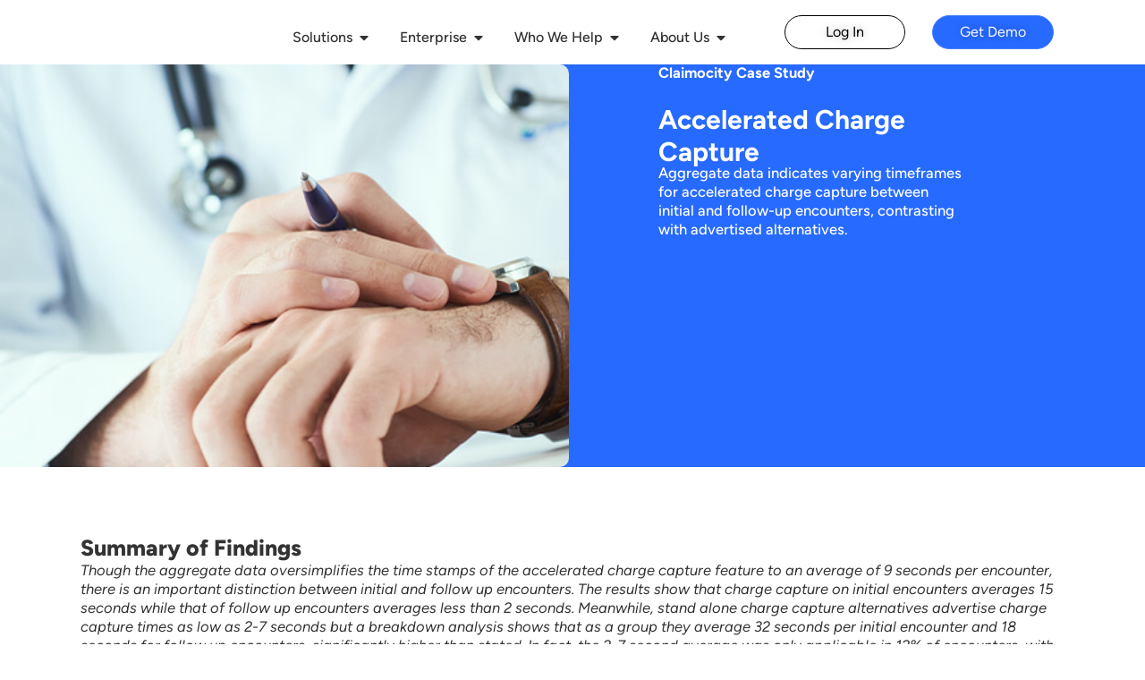

--- FILE ---
content_type: text/html; charset=UTF-8
request_url: https://claimocity.com/case-study-accelerated-charge-capture-time-study/
body_size: 177638
content:
<!doctype html>
<html lang="en-US">
<head>
	<meta charset="UTF-8">
	<meta name="viewport" content="width=device-width, initial-scale=1">
	<link rel="profile" href="https://gmpg.org/xfn/11">
	<meta name='robots' content='index, follow, max-image-preview:large, max-snippet:-1, max-video-preview:-1' />

	<!-- This site is optimized with the Yoast SEO plugin v26.4 - https://yoast.com/wordpress/plugins/seo/ -->
	<title>Case Study: A Time Study on Charge Capture</title>
	<meta name="description" content="Claimocity Time Efficiency Case Study Measuring the Time Savings Breakdown of Charge Capture by Encounter Type" />
	<link rel="canonical" href="https://claimocity.com/case-study-accelerated-charge-capture-time-study/" />
	<meta property="og:locale" content="en_US" />
	<meta property="og:type" content="article" />
	<meta property="og:title" content="Case Study: A Time Study on Charge Capture" />
	<meta property="og:description" content="Claimocity Time Efficiency Case Study Measuring the Time Savings Breakdown of Charge Capture by Encounter Type" />
	<meta property="og:url" content="https://claimocity.com/case-study-accelerated-charge-capture-time-study/" />
	<meta property="og:site_name" content="Claimocity" />
	<meta property="article:publisher" content="https://www.facebook.com/claimocitysoftware/" />
	<meta property="article:modified_time" content="2024-08-19T19:12:01+00:00" />
	<meta property="og:image" content="https://claimocity.com/wp-content/uploads/2024/03/case-study-accelerated-charge-capture-time-study-img.jpg" />
	<meta name="twitter:card" content="summary_large_image" />
	<meta name="twitter:site" content="@claimocity" />
	<meta name="twitter:label1" content="Est. reading time" />
	<meta name="twitter:data1" content="3 minutes" />
	<script type="application/ld+json" class="yoast-schema-graph">{"@context":"https://schema.org","@graph":[{"@type":"WebPage","@id":"https://claimocity.com/case-study-accelerated-charge-capture-time-study/","url":"https://claimocity.com/case-study-accelerated-charge-capture-time-study/","name":"Case Study: A Time Study on Charge Capture","isPartOf":{"@id":"https://claimocity.com/#website"},"primaryImageOfPage":{"@id":"https://claimocity.com/case-study-accelerated-charge-capture-time-study/#primaryimage"},"image":{"@id":"https://claimocity.com/case-study-accelerated-charge-capture-time-study/#primaryimage"},"thumbnailUrl":"https://claimocity.com/wp-content/uploads/2024/03/case-study-accelerated-charge-capture-time-study-img.jpg","datePublished":"2024-03-12T00:08:15+00:00","dateModified":"2024-08-19T19:12:01+00:00","description":"Claimocity Time Efficiency Case Study Measuring the Time Savings Breakdown of Charge Capture by Encounter Type","breadcrumb":{"@id":"https://claimocity.com/case-study-accelerated-charge-capture-time-study/#breadcrumb"},"inLanguage":"en-US","potentialAction":[{"@type":"ReadAction","target":["https://claimocity.com/case-study-accelerated-charge-capture-time-study/"]}]},{"@type":"ImageObject","inLanguage":"en-US","@id":"https://claimocity.com/case-study-accelerated-charge-capture-time-study/#primaryimage","url":"https://claimocity.com/wp-content/uploads/2024/03/case-study-accelerated-charge-capture-time-study-img.jpg","contentUrl":"https://claimocity.com/wp-content/uploads/2024/03/case-study-accelerated-charge-capture-time-study-img.jpg","width":700,"height":320},{"@type":"BreadcrumbList","@id":"https://claimocity.com/case-study-accelerated-charge-capture-time-study/#breadcrumb","itemListElement":[{"@type":"ListItem","position":1,"name":"Home","item":"https://claimocity.com/"},{"@type":"ListItem","position":2,"name":"Case Study: Accelerated Charge Capture"}]},{"@type":"WebSite","@id":"https://claimocity.com/#website","url":"https://claimocity.com/","name":"Claimocity","description":"","publisher":{"@id":"https://claimocity.com/#organization"},"potentialAction":[{"@type":"SearchAction","target":{"@type":"EntryPoint","urlTemplate":"https://claimocity.com/?s={search_term_string}"},"query-input":{"@type":"PropertyValueSpecification","valueRequired":true,"valueName":"search_term_string"}}],"inLanguage":"en-US"},{"@type":"Organization","@id":"https://claimocity.com/#organization","name":"Claimocity","url":"https://claimocity.com/","logo":{"@type":"ImageObject","inLanguage":"en-US","@id":"https://claimocity.com/#/schema/logo/image/","url":"https://claimocity.com/wp-content/uploads/blue-claimocity-logo.svg","contentUrl":"https://claimocity.com/wp-content/uploads/blue-claimocity-logo.svg","width":224,"height":81,"caption":"Claimocity"},"image":{"@id":"https://claimocity.com/#/schema/logo/image/"},"sameAs":["https://www.facebook.com/claimocitysoftware/","https://x.com/claimocity","https://www.linkedin.com/company/claimocity/"]}]}</script>
	<!-- / Yoast SEO plugin. -->


<link rel='dns-prefetch' href='//js.hs-scripts.com' />
<link rel='dns-prefetch' href='//www.googletagmanager.com' />
<link rel="alternate" type="application/rss+xml" title="Claimocity &raquo; Feed" href="https://claimocity.com/feed/" />
<link rel="alternate" type="application/rss+xml" title="Claimocity &raquo; Comments Feed" href="https://claimocity.com/comments/feed/" />
<link rel="alternate" title="oEmbed (JSON)" type="application/json+oembed" href="https://claimocity.com/wp-json/oembed/1.0/embed?url=https%3A%2F%2Fclaimocity.com%2Fcase-study-accelerated-charge-capture-time-study%2F" />
<link rel="alternate" title="oEmbed (XML)" type="text/xml+oembed" href="https://claimocity.com/wp-json/oembed/1.0/embed?url=https%3A%2F%2Fclaimocity.com%2Fcase-study-accelerated-charge-capture-time-study%2F&#038;format=xml" />
<style id='wp-img-auto-sizes-contain-inline-css'>
img:is([sizes=auto i],[sizes^="auto," i]){contain-intrinsic-size:3000px 1500px}
/*# sourceURL=wp-img-auto-sizes-contain-inline-css */
</style>
<style id='wp-emoji-styles-inline-css'>

	img.wp-smiley, img.emoji {
		display: inline !important;
		border: none !important;
		box-shadow: none !important;
		height: 1em !important;
		width: 1em !important;
		margin: 0 0.07em !important;
		vertical-align: -0.1em !important;
		background: none !important;
		padding: 0 !important;
	}
/*# sourceURL=wp-emoji-styles-inline-css */
</style>
<link rel='stylesheet' id='hello-elementor-css' href='https://claimocity.com/wp-content/themes/hello-elementor/assets/css/reset.css?ver=3.4.4' media='all' />
<link rel='stylesheet' id='hello-elementor-theme-style-css' href='https://claimocity.com/wp-content/themes/hello-elementor/assets/css/theme.css?ver=3.4.4' media='all' />
<link rel='stylesheet' id='hello-elementor-header-footer-css' href='https://claimocity.com/wp-content/themes/hello-elementor/assets/css/header-footer.css?ver=3.4.4' media='all' />
<link rel='stylesheet' id='elementor-frontend-css' href='https://claimocity.com/wp-content/plugins/elementor/assets/css/frontend.min.css?ver=3.33.2' media='all' />
<link rel='stylesheet' id='elementor-post-8-css' href='https://claimocity.com/wp-content/uploads/elementor/css/post-8.css?ver=1768588294' media='all' />
<link rel='stylesheet' id='widget-image-css' href='https://claimocity.com/wp-content/plugins/elementor/assets/css/widget-image.min.css?ver=3.33.2' media='all' />
<link rel='stylesheet' id='e-animation-bounce-css' href='https://claimocity.com/wp-content/plugins/elementor/assets/lib/animations/styles/bounce.min.css?ver=3.33.2' media='all' />
<link rel='stylesheet' id='e-animation-fadeInUp-css' href='https://claimocity.com/wp-content/plugins/elementor/assets/lib/animations/styles/fadeInUp.min.css?ver=3.33.2' media='all' />
<link rel='stylesheet' id='e-animation-fadeIn-css' href='https://claimocity.com/wp-content/plugins/elementor/assets/lib/animations/styles/fadeIn.min.css?ver=3.33.2' media='all' />
<link rel='stylesheet' id='widget-mega-menu-css' href='https://claimocity.com/wp-content/plugins/elementor-pro/assets/css/widget-mega-menu.min.css?ver=3.33.1' media='all' />
<link rel='stylesheet' id='e-sticky-css' href='https://claimocity.com/wp-content/plugins/elementor-pro/assets/css/modules/sticky.min.css?ver=3.33.1' media='all' />
<link rel='stylesheet' id='e-animation-pulse-css' href='https://claimocity.com/wp-content/plugins/elementor/assets/lib/animations/styles/e-animation-pulse.min.css?ver=3.33.2' media='all' />
<link rel='stylesheet' id='widget-social-icons-css' href='https://claimocity.com/wp-content/plugins/elementor/assets/css/widget-social-icons.min.css?ver=3.33.2' media='all' />
<link rel='stylesheet' id='e-apple-webkit-css' href='https://claimocity.com/wp-content/plugins/elementor/assets/css/conditionals/apple-webkit.min.css?ver=3.33.2' media='all' />
<link rel='stylesheet' id='widget-heading-css' href='https://claimocity.com/wp-content/plugins/elementor/assets/css/widget-heading.min.css?ver=3.33.2' media='all' />
<link rel='stylesheet' id='font-awesome-5-all-css' href='https://claimocity.com/wp-content/plugins/elementor/assets/lib/font-awesome/css/all.min.css?ver=3.33.2' media='all' />
<link rel='stylesheet' id='font-awesome-4-shim-css' href='https://claimocity.com/wp-content/plugins/elementor/assets/lib/font-awesome/css/v4-shims.min.css?ver=3.33.2' media='all' />
<link rel='stylesheet' id='widget-divider-css' href='https://claimocity.com/wp-content/plugins/elementor/assets/css/widget-divider.min.css?ver=3.33.2' media='all' />
<link rel='stylesheet' id='widget-spacer-css' href='https://claimocity.com/wp-content/plugins/elementor/assets/css/widget-spacer.min.css?ver=3.33.2' media='all' />
<link rel='stylesheet' id='elementor-post-2364-css' href='https://claimocity.com/wp-content/uploads/elementor/css/post-2364.css?ver=1768643247' media='all' />
<link rel='stylesheet' id='elementor-post-934-css' href='https://claimocity.com/wp-content/uploads/elementor/css/post-934.css?ver=1768588297' media='all' />
<link rel='stylesheet' id='elementor-post-955-css' href='https://claimocity.com/wp-content/uploads/elementor/css/post-955.css?ver=1768588297' media='all' />
<link rel='stylesheet' id='elementor-gf-local-figtree-css' href='https://claimocity.com/wp-content/uploads/elementor/google-fonts/css/figtree.css?ver=1746129443' media='all' />
<link rel='stylesheet' id='elementor-gf-local-poppins-css' href='https://claimocity.com/wp-content/uploads/elementor/google-fonts/css/poppins.css?ver=1746129451' media='all' />
<script src="https://claimocity.com/wp-includes/js/jquery/jquery.min.js?ver=3.7.1" id="jquery-core-js"></script>
<script src="https://claimocity.com/wp-includes/js/jquery/jquery-migrate.min.js?ver=3.4.1" id="jquery-migrate-js"></script>
<script src="https://claimocity.com/wp-content/plugins/elementor/assets/lib/font-awesome/js/v4-shims.min.js?ver=3.33.2" id="font-awesome-4-shim-js"></script>

<!-- Google tag (gtag.js) snippet added by Site Kit -->
<!-- Google Analytics snippet added by Site Kit -->
<script src="https://www.googletagmanager.com/gtag/js?id=GT-TBNMFBC" id="google_gtagjs-js" async></script>
<script id="google_gtagjs-js-after">
window.dataLayer = window.dataLayer || [];function gtag(){dataLayer.push(arguments);}
gtag("set","linker",{"domains":["claimocity.com"]});
gtag("js", new Date());
gtag("set", "developer_id.dZTNiMT", true);
gtag("config", "GT-TBNMFBC");
//# sourceURL=google_gtagjs-js-after
</script>
<link rel="https://api.w.org/" href="https://claimocity.com/wp-json/" /><link rel="alternate" title="JSON" type="application/json" href="https://claimocity.com/wp-json/wp/v2/pages/2364" /><link rel="EditURI" type="application/rsd+xml" title="RSD" href="https://claimocity.com/xmlrpc.php?rsd" />
<meta name="generator" content="WordPress 6.9" />
<link rel='shortlink' href='https://claimocity.com/?p=2364' />
<meta name="generator" content="Site Kit by Google 1.166.0" />			<!-- DO NOT COPY THIS SNIPPET! Start of Page Analytics Tracking for HubSpot WordPress plugin v11.3.21-->
			<script class="hsq-set-content-id" data-content-id="standard-page">
				var _hsq = _hsq || [];
				_hsq.push(["setContentType", "standard-page"]);
			</script>
			<!-- DO NOT COPY THIS SNIPPET! End of Page Analytics Tracking for HubSpot WordPress plugin -->
			<meta name="generator" content="Elementor 3.33.2; features: e_font_icon_svg, additional_custom_breakpoints; settings: css_print_method-external, google_font-enabled, font_display-swap">
			<style>
				.e-con.e-parent:nth-of-type(n+4):not(.e-lazyloaded):not(.e-no-lazyload),
				.e-con.e-parent:nth-of-type(n+4):not(.e-lazyloaded):not(.e-no-lazyload) * {
					background-image: none !important;
				}
				@media screen and (max-height: 1024px) {
					.e-con.e-parent:nth-of-type(n+3):not(.e-lazyloaded):not(.e-no-lazyload),
					.e-con.e-parent:nth-of-type(n+3):not(.e-lazyloaded):not(.e-no-lazyload) * {
						background-image: none !important;
					}
				}
				@media screen and (max-height: 640px) {
					.e-con.e-parent:nth-of-type(n+2):not(.e-lazyloaded):not(.e-no-lazyload),
					.e-con.e-parent:nth-of-type(n+2):not(.e-lazyloaded):not(.e-no-lazyload) * {
						background-image: none !important;
					}
				}
			</style>
			
<!-- Google Tag Manager snippet added by Site Kit -->
<script>
			( function( w, d, s, l, i ) {
				w[l] = w[l] || [];
				w[l].push( {'gtm.start': new Date().getTime(), event: 'gtm.js'} );
				var f = d.getElementsByTagName( s )[0],
					j = d.createElement( s ), dl = l != 'dataLayer' ? '&l=' + l : '';
				j.async = true;
				j.src = 'https://www.googletagmanager.com/gtm.js?id=' + i + dl;
				f.parentNode.insertBefore( j, f );
			} )( window, document, 'script', 'dataLayer', 'GTM-NDVJ9JFC' );
			
</script>

<!-- End Google Tag Manager snippet added by Site Kit -->
			<meta name="theme-color" content="#FFFFFF">
			<link rel="icon" href="https://claimocity.com/wp-content/uploads/2024/11/cropped-Claimocity-Favicon_2024_512x512-1-32x32.png" sizes="32x32" />
<link rel="icon" href="https://claimocity.com/wp-content/uploads/2024/11/cropped-Claimocity-Favicon_2024_512x512-1-192x192.png" sizes="192x192" />
<link rel="apple-touch-icon" href="https://claimocity.com/wp-content/uploads/2024/11/cropped-Claimocity-Favicon_2024_512x512-1-180x180.png" />
<meta name="msapplication-TileImage" content="https://claimocity.com/wp-content/uploads/2024/11/cropped-Claimocity-Favicon_2024_512x512-1-270x270.png" />
<style id='global-styles-inline-css'>
:root{--wp--preset--aspect-ratio--square: 1;--wp--preset--aspect-ratio--4-3: 4/3;--wp--preset--aspect-ratio--3-4: 3/4;--wp--preset--aspect-ratio--3-2: 3/2;--wp--preset--aspect-ratio--2-3: 2/3;--wp--preset--aspect-ratio--16-9: 16/9;--wp--preset--aspect-ratio--9-16: 9/16;--wp--preset--color--black: #000000;--wp--preset--color--cyan-bluish-gray: #abb8c3;--wp--preset--color--white: #ffffff;--wp--preset--color--pale-pink: #f78da7;--wp--preset--color--vivid-red: #cf2e2e;--wp--preset--color--luminous-vivid-orange: #ff6900;--wp--preset--color--luminous-vivid-amber: #fcb900;--wp--preset--color--light-green-cyan: #7bdcb5;--wp--preset--color--vivid-green-cyan: #00d084;--wp--preset--color--pale-cyan-blue: #8ed1fc;--wp--preset--color--vivid-cyan-blue: #0693e3;--wp--preset--color--vivid-purple: #9b51e0;--wp--preset--gradient--vivid-cyan-blue-to-vivid-purple: linear-gradient(135deg,rgb(6,147,227) 0%,rgb(155,81,224) 100%);--wp--preset--gradient--light-green-cyan-to-vivid-green-cyan: linear-gradient(135deg,rgb(122,220,180) 0%,rgb(0,208,130) 100%);--wp--preset--gradient--luminous-vivid-amber-to-luminous-vivid-orange: linear-gradient(135deg,rgb(252,185,0) 0%,rgb(255,105,0) 100%);--wp--preset--gradient--luminous-vivid-orange-to-vivid-red: linear-gradient(135deg,rgb(255,105,0) 0%,rgb(207,46,46) 100%);--wp--preset--gradient--very-light-gray-to-cyan-bluish-gray: linear-gradient(135deg,rgb(238,238,238) 0%,rgb(169,184,195) 100%);--wp--preset--gradient--cool-to-warm-spectrum: linear-gradient(135deg,rgb(74,234,220) 0%,rgb(151,120,209) 20%,rgb(207,42,186) 40%,rgb(238,44,130) 60%,rgb(251,105,98) 80%,rgb(254,248,76) 100%);--wp--preset--gradient--blush-light-purple: linear-gradient(135deg,rgb(255,206,236) 0%,rgb(152,150,240) 100%);--wp--preset--gradient--blush-bordeaux: linear-gradient(135deg,rgb(254,205,165) 0%,rgb(254,45,45) 50%,rgb(107,0,62) 100%);--wp--preset--gradient--luminous-dusk: linear-gradient(135deg,rgb(255,203,112) 0%,rgb(199,81,192) 50%,rgb(65,88,208) 100%);--wp--preset--gradient--pale-ocean: linear-gradient(135deg,rgb(255,245,203) 0%,rgb(182,227,212) 50%,rgb(51,167,181) 100%);--wp--preset--gradient--electric-grass: linear-gradient(135deg,rgb(202,248,128) 0%,rgb(113,206,126) 100%);--wp--preset--gradient--midnight: linear-gradient(135deg,rgb(2,3,129) 0%,rgb(40,116,252) 100%);--wp--preset--font-size--small: 13px;--wp--preset--font-size--medium: 20px;--wp--preset--font-size--large: 36px;--wp--preset--font-size--x-large: 42px;--wp--preset--spacing--20: 0.44rem;--wp--preset--spacing--30: 0.67rem;--wp--preset--spacing--40: 1rem;--wp--preset--spacing--50: 1.5rem;--wp--preset--spacing--60: 2.25rem;--wp--preset--spacing--70: 3.38rem;--wp--preset--spacing--80: 5.06rem;--wp--preset--shadow--natural: 6px 6px 9px rgba(0, 0, 0, 0.2);--wp--preset--shadow--deep: 12px 12px 50px rgba(0, 0, 0, 0.4);--wp--preset--shadow--sharp: 6px 6px 0px rgba(0, 0, 0, 0.2);--wp--preset--shadow--outlined: 6px 6px 0px -3px rgb(255, 255, 255), 6px 6px rgb(0, 0, 0);--wp--preset--shadow--crisp: 6px 6px 0px rgb(0, 0, 0);}:root { --wp--style--global--content-size: 800px;--wp--style--global--wide-size: 1200px; }:where(body) { margin: 0; }.wp-site-blocks > .alignleft { float: left; margin-right: 2em; }.wp-site-blocks > .alignright { float: right; margin-left: 2em; }.wp-site-blocks > .aligncenter { justify-content: center; margin-left: auto; margin-right: auto; }:where(.wp-site-blocks) > * { margin-block-start: 24px; margin-block-end: 0; }:where(.wp-site-blocks) > :first-child { margin-block-start: 0; }:where(.wp-site-blocks) > :last-child { margin-block-end: 0; }:root { --wp--style--block-gap: 24px; }:root :where(.is-layout-flow) > :first-child{margin-block-start: 0;}:root :where(.is-layout-flow) > :last-child{margin-block-end: 0;}:root :where(.is-layout-flow) > *{margin-block-start: 24px;margin-block-end: 0;}:root :where(.is-layout-constrained) > :first-child{margin-block-start: 0;}:root :where(.is-layout-constrained) > :last-child{margin-block-end: 0;}:root :where(.is-layout-constrained) > *{margin-block-start: 24px;margin-block-end: 0;}:root :where(.is-layout-flex){gap: 24px;}:root :where(.is-layout-grid){gap: 24px;}.is-layout-flow > .alignleft{float: left;margin-inline-start: 0;margin-inline-end: 2em;}.is-layout-flow > .alignright{float: right;margin-inline-start: 2em;margin-inline-end: 0;}.is-layout-flow > .aligncenter{margin-left: auto !important;margin-right: auto !important;}.is-layout-constrained > .alignleft{float: left;margin-inline-start: 0;margin-inline-end: 2em;}.is-layout-constrained > .alignright{float: right;margin-inline-start: 2em;margin-inline-end: 0;}.is-layout-constrained > .aligncenter{margin-left: auto !important;margin-right: auto !important;}.is-layout-constrained > :where(:not(.alignleft):not(.alignright):not(.alignfull)){max-width: var(--wp--style--global--content-size);margin-left: auto !important;margin-right: auto !important;}.is-layout-constrained > .alignwide{max-width: var(--wp--style--global--wide-size);}body .is-layout-flex{display: flex;}.is-layout-flex{flex-wrap: wrap;align-items: center;}.is-layout-flex > :is(*, div){margin: 0;}body .is-layout-grid{display: grid;}.is-layout-grid > :is(*, div){margin: 0;}body{padding-top: 0px;padding-right: 0px;padding-bottom: 0px;padding-left: 0px;}a:where(:not(.wp-element-button)){text-decoration: underline;}:root :where(.wp-element-button, .wp-block-button__link){background-color: #32373c;border-width: 0;color: #fff;font-family: inherit;font-size: inherit;font-style: inherit;font-weight: inherit;letter-spacing: inherit;line-height: inherit;padding-top: calc(0.667em + 2px);padding-right: calc(1.333em + 2px);padding-bottom: calc(0.667em + 2px);padding-left: calc(1.333em + 2px);text-decoration: none;text-transform: inherit;}.has-black-color{color: var(--wp--preset--color--black) !important;}.has-cyan-bluish-gray-color{color: var(--wp--preset--color--cyan-bluish-gray) !important;}.has-white-color{color: var(--wp--preset--color--white) !important;}.has-pale-pink-color{color: var(--wp--preset--color--pale-pink) !important;}.has-vivid-red-color{color: var(--wp--preset--color--vivid-red) !important;}.has-luminous-vivid-orange-color{color: var(--wp--preset--color--luminous-vivid-orange) !important;}.has-luminous-vivid-amber-color{color: var(--wp--preset--color--luminous-vivid-amber) !important;}.has-light-green-cyan-color{color: var(--wp--preset--color--light-green-cyan) !important;}.has-vivid-green-cyan-color{color: var(--wp--preset--color--vivid-green-cyan) !important;}.has-pale-cyan-blue-color{color: var(--wp--preset--color--pale-cyan-blue) !important;}.has-vivid-cyan-blue-color{color: var(--wp--preset--color--vivid-cyan-blue) !important;}.has-vivid-purple-color{color: var(--wp--preset--color--vivid-purple) !important;}.has-black-background-color{background-color: var(--wp--preset--color--black) !important;}.has-cyan-bluish-gray-background-color{background-color: var(--wp--preset--color--cyan-bluish-gray) !important;}.has-white-background-color{background-color: var(--wp--preset--color--white) !important;}.has-pale-pink-background-color{background-color: var(--wp--preset--color--pale-pink) !important;}.has-vivid-red-background-color{background-color: var(--wp--preset--color--vivid-red) !important;}.has-luminous-vivid-orange-background-color{background-color: var(--wp--preset--color--luminous-vivid-orange) !important;}.has-luminous-vivid-amber-background-color{background-color: var(--wp--preset--color--luminous-vivid-amber) !important;}.has-light-green-cyan-background-color{background-color: var(--wp--preset--color--light-green-cyan) !important;}.has-vivid-green-cyan-background-color{background-color: var(--wp--preset--color--vivid-green-cyan) !important;}.has-pale-cyan-blue-background-color{background-color: var(--wp--preset--color--pale-cyan-blue) !important;}.has-vivid-cyan-blue-background-color{background-color: var(--wp--preset--color--vivid-cyan-blue) !important;}.has-vivid-purple-background-color{background-color: var(--wp--preset--color--vivid-purple) !important;}.has-black-border-color{border-color: var(--wp--preset--color--black) !important;}.has-cyan-bluish-gray-border-color{border-color: var(--wp--preset--color--cyan-bluish-gray) !important;}.has-white-border-color{border-color: var(--wp--preset--color--white) !important;}.has-pale-pink-border-color{border-color: var(--wp--preset--color--pale-pink) !important;}.has-vivid-red-border-color{border-color: var(--wp--preset--color--vivid-red) !important;}.has-luminous-vivid-orange-border-color{border-color: var(--wp--preset--color--luminous-vivid-orange) !important;}.has-luminous-vivid-amber-border-color{border-color: var(--wp--preset--color--luminous-vivid-amber) !important;}.has-light-green-cyan-border-color{border-color: var(--wp--preset--color--light-green-cyan) !important;}.has-vivid-green-cyan-border-color{border-color: var(--wp--preset--color--vivid-green-cyan) !important;}.has-pale-cyan-blue-border-color{border-color: var(--wp--preset--color--pale-cyan-blue) !important;}.has-vivid-cyan-blue-border-color{border-color: var(--wp--preset--color--vivid-cyan-blue) !important;}.has-vivid-purple-border-color{border-color: var(--wp--preset--color--vivid-purple) !important;}.has-vivid-cyan-blue-to-vivid-purple-gradient-background{background: var(--wp--preset--gradient--vivid-cyan-blue-to-vivid-purple) !important;}.has-light-green-cyan-to-vivid-green-cyan-gradient-background{background: var(--wp--preset--gradient--light-green-cyan-to-vivid-green-cyan) !important;}.has-luminous-vivid-amber-to-luminous-vivid-orange-gradient-background{background: var(--wp--preset--gradient--luminous-vivid-amber-to-luminous-vivid-orange) !important;}.has-luminous-vivid-orange-to-vivid-red-gradient-background{background: var(--wp--preset--gradient--luminous-vivid-orange-to-vivid-red) !important;}.has-very-light-gray-to-cyan-bluish-gray-gradient-background{background: var(--wp--preset--gradient--very-light-gray-to-cyan-bluish-gray) !important;}.has-cool-to-warm-spectrum-gradient-background{background: var(--wp--preset--gradient--cool-to-warm-spectrum) !important;}.has-blush-light-purple-gradient-background{background: var(--wp--preset--gradient--blush-light-purple) !important;}.has-blush-bordeaux-gradient-background{background: var(--wp--preset--gradient--blush-bordeaux) !important;}.has-luminous-dusk-gradient-background{background: var(--wp--preset--gradient--luminous-dusk) !important;}.has-pale-ocean-gradient-background{background: var(--wp--preset--gradient--pale-ocean) !important;}.has-electric-grass-gradient-background{background: var(--wp--preset--gradient--electric-grass) !important;}.has-midnight-gradient-background{background: var(--wp--preset--gradient--midnight) !important;}.has-small-font-size{font-size: var(--wp--preset--font-size--small) !important;}.has-medium-font-size{font-size: var(--wp--preset--font-size--medium) !important;}.has-large-font-size{font-size: var(--wp--preset--font-size--large) !important;}.has-x-large-font-size{font-size: var(--wp--preset--font-size--x-large) !important;}
/*# sourceURL=global-styles-inline-css */
</style>
</head>
<body data-rsssl=1 class="wp-singular page-template-default page page-id-2364 wp-custom-logo wp-embed-responsive wp-theme-hello-elementor hello-elementor-default elementor-default elementor-kit-8 elementor-page elementor-page-2364">

		<!-- Google Tag Manager (noscript) snippet added by Site Kit -->
		<noscript>
			<iframe src="https://www.googletagmanager.com/ns.html?id=GTM-NDVJ9JFC" height="0" width="0" style="display:none;visibility:hidden"></iframe>
		</noscript>
		<!-- End Google Tag Manager (noscript) snippet added by Site Kit -->
		
<a class="skip-link screen-reader-text" href="#content">Skip to content</a>

		<header data-elementor-type="header" data-elementor-id="934" class="elementor elementor-934 elementor-location-header" data-elementor-post-type="elementor_library">
			<div class="elementor-element elementor-element-6412cb2 e-con-full elementor-hidden-tablet elementor-hidden-mobile e-flex e-con e-parent" data-id="6412cb2" data-element_type="container" data-settings="{&quot;background_background&quot;:&quot;classic&quot;,&quot;sticky&quot;:&quot;top&quot;,&quot;sticky_on&quot;:[&quot;desktop&quot;,&quot;tablet&quot;,&quot;mobile&quot;],&quot;sticky_offset&quot;:0,&quot;sticky_effects_offset&quot;:0,&quot;sticky_anchor_link_offset&quot;:0}">
		<div class="elementor-element elementor-element-6f31717 e-con-full e-flex e-con e-child" data-id="6f31717" data-element_type="container">
				<div class="elementor-element elementor-element-6913bac elementor-widget elementor-widget-theme-site-logo elementor-widget-image" data-id="6913bac" data-element_type="widget" data-widget_type="theme-site-logo.default">
				<div class="elementor-widget-container">
											<a href="https://claimocity.com">
			<img width="224" height="81" src="https://claimocity.com/wp-content/uploads/blue-claimocity-logo.svg" class="attachment-full size-full wp-image-428" alt="" />				</a>
											</div>
				</div>
				</div>
		<div class="elementor-element elementor-element-61000e5 e-con-full e-flex e-con e-child" data-id="61000e5" data-element_type="container">
				<div class="elementor-element elementor-element-ac3b658 elementor-widget__width-initial e-full_width e-n-menu-layout-horizontal e-n-menu-tablet elementor-widget elementor-widget-n-menu" data-id="ac3b658" data-element_type="widget" data-settings="{&quot;menu_items&quot;:[{&quot;item_title&quot;:&quot;Solutions&quot;,&quot;_id&quot;:&quot;15cf2b0&quot;,&quot;item_dropdown_content&quot;:&quot;yes&quot;,&quot;item_link&quot;:{&quot;url&quot;:&quot;&quot;,&quot;is_external&quot;:&quot;&quot;,&quot;nofollow&quot;:&quot;&quot;,&quot;custom_attributes&quot;:&quot;&quot;},&quot;item_icon&quot;:{&quot;value&quot;:&quot;&quot;,&quot;library&quot;:&quot;&quot;},&quot;item_icon_active&quot;:null,&quot;element_id&quot;:&quot;&quot;},{&quot;_id&quot;:&quot;3604153&quot;,&quot;item_title&quot;:&quot;Enterprise&quot;,&quot;item_dropdown_content&quot;:&quot;yes&quot;,&quot;item_link&quot;:{&quot;url&quot;:&quot;https:\/\/claimocity.com\/enterprise-medical-billing-solutions-services\/&quot;,&quot;is_external&quot;:&quot;&quot;,&quot;nofollow&quot;:&quot;&quot;,&quot;custom_attributes&quot;:&quot;&quot;},&quot;item_icon&quot;:{&quot;value&quot;:&quot;&quot;,&quot;library&quot;:&quot;&quot;},&quot;item_icon_active&quot;:null,&quot;element_id&quot;:&quot;&quot;},{&quot;item_title&quot;:&quot;Who We Help&quot;,&quot;_id&quot;:&quot;1a5e907&quot;,&quot;item_dropdown_content&quot;:&quot;yes&quot;,&quot;__dynamic__&quot;:[],&quot;item_link&quot;:{&quot;url&quot;:&quot;\/who-we-help\/&quot;,&quot;is_external&quot;:&quot;&quot;,&quot;nofollow&quot;:&quot;&quot;,&quot;custom_attributes&quot;:&quot;&quot;},&quot;item_icon&quot;:{&quot;value&quot;:&quot;&quot;,&quot;library&quot;:&quot;&quot;},&quot;item_icon_active&quot;:null,&quot;element_id&quot;:&quot;&quot;},{&quot;item_title&quot;:&quot;About Us&quot;,&quot;_id&quot;:&quot;24122a5&quot;,&quot;item_dropdown_content&quot;:&quot;yes&quot;,&quot;item_link&quot;:{&quot;url&quot;:&quot;\/about\/&quot;,&quot;is_external&quot;:&quot;&quot;,&quot;nofollow&quot;:&quot;&quot;,&quot;custom_attributes&quot;:&quot;&quot;},&quot;item_icon&quot;:{&quot;value&quot;:&quot;&quot;,&quot;library&quot;:&quot;&quot;},&quot;item_icon_active&quot;:null,&quot;element_id&quot;:&quot;&quot;}],&quot;open_animation&quot;:&quot;fadeIn&quot;,&quot;item_position_horizontal&quot;:&quot;end&quot;,&quot;content_width&quot;:&quot;full_width&quot;,&quot;item_layout&quot;:&quot;horizontal&quot;,&quot;open_on&quot;:&quot;hover&quot;,&quot;horizontal_scroll&quot;:&quot;disable&quot;,&quot;breakpoint_selector&quot;:&quot;tablet&quot;,&quot;menu_item_title_distance_from_content&quot;:{&quot;unit&quot;:&quot;px&quot;,&quot;size&quot;:0,&quot;sizes&quot;:[]},&quot;menu_item_title_distance_from_content_tablet&quot;:{&quot;unit&quot;:&quot;px&quot;,&quot;size&quot;:&quot;&quot;,&quot;sizes&quot;:[]},&quot;menu_item_title_distance_from_content_mobile&quot;:{&quot;unit&quot;:&quot;px&quot;,&quot;size&quot;:&quot;&quot;,&quot;sizes&quot;:[]}}" data-widget_type="mega-menu.default">
				<div class="elementor-widget-container">
							<nav class="e-n-menu" data-widget-number="180" aria-label="Menu">
					<button class="e-n-menu-toggle" id="menu-toggle-180" aria-haspopup="true" aria-expanded="false" aria-controls="menubar-180" aria-label="Menu Toggle">
			<span class="e-n-menu-toggle-icon e-open">
				<svg class="e-font-icon-svg e-eicon-menu-bar" viewBox="0 0 1000 1000" xmlns="http://www.w3.org/2000/svg"><path d="M104 333H896C929 333 958 304 958 271S929 208 896 208H104C71 208 42 237 42 271S71 333 104 333ZM104 583H896C929 583 958 554 958 521S929 458 896 458H104C71 458 42 487 42 521S71 583 104 583ZM104 833H896C929 833 958 804 958 771S929 708 896 708H104C71 708 42 737 42 771S71 833 104 833Z"></path></svg>			</span>
			<span class="e-n-menu-toggle-icon e-close">
				<svg class="e-font-icon-svg e-eicon-close" viewBox="0 0 1000 1000" xmlns="http://www.w3.org/2000/svg"><path d="M742 167L500 408 258 167C246 154 233 150 217 150 196 150 179 158 167 167 154 179 150 196 150 212 150 229 154 242 171 254L408 500 167 742C138 771 138 800 167 829 196 858 225 858 254 829L496 587 738 829C750 842 767 846 783 846 800 846 817 842 829 829 842 817 846 804 846 783 846 767 842 750 829 737L588 500 833 258C863 229 863 200 833 171 804 137 775 137 742 167Z"></path></svg>			</span>
		</button>
					<div class="e-n-menu-wrapper" id="menubar-180" aria-labelledby="menu-toggle-180">
				<ul class="e-n-menu-heading">
								<li class="e-n-menu-item">
				<div id="e-n-menu-title-1801" class="e-n-menu-title">
					<div class="e-n-menu-title-container">												<span class="e-n-menu-title-text">
							Solutions						</span>
					</div>											<button id="e-n-menu-dropdown-icon-1801" class="e-n-menu-dropdown-icon e-focus" data-tab-index="1" aria-haspopup="true" aria-expanded="false" aria-controls="e-n-menu-content-1801" >
							<span class="e-n-menu-dropdown-icon-opened">
								<svg aria-hidden="true" class="e-font-icon-svg e-fas-caret-up" viewBox="0 0 320 512" xmlns="http://www.w3.org/2000/svg"><path d="M288.662 352H31.338c-17.818 0-26.741-21.543-14.142-34.142l128.662-128.662c7.81-7.81 20.474-7.81 28.284 0l128.662 128.662c12.6 12.599 3.676 34.142-14.142 34.142z"></path></svg>								<span class="elementor-screen-only">Close Solutions</span>
							</span>
							<span class="e-n-menu-dropdown-icon-closed">
								<svg aria-hidden="true" class="e-font-icon-svg e-fas-caret-down" viewBox="0 0 320 512" xmlns="http://www.w3.org/2000/svg"><path d="M31.3 192h257.3c17.8 0 26.7 21.5 14.1 34.1L174.1 354.8c-7.8 7.8-20.5 7.8-28.3 0L17.2 226.1C4.6 213.5 13.5 192 31.3 192z"></path></svg>								<span class="elementor-screen-only">Open Solutions</span>
							</span>
						</button>
									</div>
									<div class="e-n-menu-content">
						<div id="e-n-menu-content-1801" data-tab-index="1" aria-labelledby="e-n-menu-dropdown-icon-1801" class="elementor-element elementor-element-6a1713a e-flex e-con-boxed e-con e-child" data-id="6a1713a" data-element_type="container" data-settings="{&quot;background_background&quot;:&quot;classic&quot;}">
					<div class="e-con-inner">
		<div class="elementor-element elementor-element-80671b1 e-con-full e-flex e-con e-child" data-id="80671b1" data-element_type="container">
		<div class="elementor-element elementor-element-b6e3165 e-flex e-con-boxed e-con e-child" data-id="b6e3165" data-element_type="container">
					<div class="e-con-inner">
				<div class="elementor-element elementor-element-b485ada elementor-widget elementor-widget-text-editor" data-id="b485ada" data-element_type="widget" data-widget_type="text-editor.default">
				<div class="elementor-widget-container">
									<p><strong><span class="OYPEnA text-decoration-none text-strikethrough-none">The All-In-One Solution for Inpatient Healthcare Providers</span></strong></p>								</div>
				</div>
				<div class="elementor-element elementor-element-046b0e6 elementor-widget elementor-widget-text-editor" data-id="046b0e6" data-element_type="widget" data-widget_type="text-editor.default">
				<div class="elementor-widget-container">
									Our comprehensive platform handles all inpatient facility needs from<br> capturing
patient interactions to securing timely provider compensation.								</div>
				</div>
					</div>
				</div>
		<div class="elementor-element elementor-element-96aa641 e-flex e-con-boxed e-con e-child" data-id="96aa641" data-element_type="container">
					<div class="e-con-inner">
		<div class="elementor-element elementor-element-a2093e9 e-con-full e-flex e-con e-child" data-id="a2093e9" data-element_type="container">
				<div class="elementor-element elementor-element-19f2425 elementor-widget__width-initial elementor-widget elementor-widget-image" data-id="19f2425" data-element_type="widget" id="radius" data-widget_type="image.default">
				<div class="elementor-widget-container">
																<a href="https://claimocity.com/charge-capture-revenue-cycle-management/">
							<img width="104" height="121" src="https://claimocity.com/wp-content/uploads/2025/10/ChargeCapture.png" class="attachment-large size-large wp-image-10308" alt="" />								</a>
															</div>
				</div>
		<div class="elementor-element elementor-element-328efd1 e-flex e-con-boxed e-con e-child" data-id="328efd1" data-element_type="container">
					<div class="e-con-inner">
				<div class="elementor-element elementor-element-923b957 elementor-widget__width-initial elementor-widget elementor-widget-text-editor" data-id="923b957" data-element_type="widget" id="solutions-menu" data-widget_type="text-editor.default">
				<div class="elementor-widget-container">
									<p><a href="https://claimocity.com/charge-capture-revenue-cycle-management/">Charge Capture</a></p>								</div>
				</div>
				<div class="elementor-element elementor-element-e27eae8 elementor-widget elementor-widget-text-editor" data-id="e27eae8" data-element_type="widget" data-widget_type="text-editor.default">
				<div class="elementor-widget-container">
									<p>Manage practice and provider operations.</p>								</div>
				</div>
					</div>
				</div>
				</div>
		<div class="elementor-element elementor-element-4796846 e-con-full e-flex e-con e-child" data-id="4796846" data-element_type="container">
				<div class="elementor-element elementor-element-95767a6 elementor-widget__width-initial elementor-widget elementor-widget-image" data-id="95767a6" data-element_type="widget" id="radius" data-widget_type="image.default">
				<div class="elementor-widget-container">
																<a href="https://claimocity.com/revenue-cycle-management/">
							<img width="121" height="121" src="https://claimocity.com/wp-content/uploads/2025/10/RevenueCycle.png" class="attachment-large size-large wp-image-10320" alt="" />								</a>
															</div>
				</div>
		<div class="elementor-element elementor-element-5ea80b1 e-con-full e-flex e-con e-child" data-id="5ea80b1" data-element_type="container">
				<div class="elementor-element elementor-element-0d9aab8 elementor-widget__width-initial elementor-widget elementor-widget-text-editor" data-id="0d9aab8" data-element_type="widget" id="solutions-menu" data-widget_type="text-editor.default">
				<div class="elementor-widget-container">
									<p><a href="https://claimocity.com/revenue-cycle-management/">Revenue Cycle Management</a></p>								</div>
				</div>
				<div class="elementor-element elementor-element-0ce67cb elementor-widget elementor-widget-text-editor" data-id="0ce67cb" data-element_type="widget" data-widget_type="text-editor.default">
				<div class="elementor-widget-container">
									Proprietary technology leveraged<br> for financial success.								</div>
				</div>
				</div>
				</div>
		<div class="elementor-element elementor-element-9ded713 e-con-full e-flex e-con e-child" data-id="9ded713" data-element_type="container">
				<div class="elementor-element elementor-element-19bcf11 elementor-widget__width-initial elementor-widget elementor-widget-image" data-id="19bcf11" data-element_type="widget" id="radius" data-widget_type="image.default">
				<div class="elementor-widget-container">
																<a href="https://claimocity.com/clinical-notes/">
							<img loading="lazy" width="155" height="120" src="https://claimocity.com/wp-content/uploads/2025/11/ClinicalNotes.png" class="attachment-large size-large wp-image-10526" alt="" />								</a>
															</div>
				</div>
		<div class="elementor-element elementor-element-0f538f1 e-flex e-con-boxed e-con e-child" data-id="0f538f1" data-element_type="container">
					<div class="e-con-inner">
				<div class="elementor-element elementor-element-ac45a17 elementor-widget__width-initial elementor-widget elementor-widget-text-editor" data-id="ac45a17" data-element_type="widget" id="solutions-menu" data-widget_type="text-editor.default">
				<div class="elementor-widget-container">
									<p><a href="https://claimocity.com/clinical-notes/">Clinical Notes</a></p>								</div>
				</div>
				<div class="elementor-element elementor-element-b140e22 elementor-widget elementor-widget-text-editor" data-id="b140e22" data-element_type="widget" data-widget_type="text-editor.default">
				<div class="elementor-widget-container">
									<p>Provider notes integrated with facility-partner EHRs.</p>								</div>
				</div>
					</div>
				</div>
				</div>
					</div>
				</div>
		<div class="elementor-element elementor-element-8fc912e e-flex e-con-boxed e-con e-child" data-id="8fc912e" data-element_type="container">
					<div class="e-con-inner">
		<div class="elementor-element elementor-element-346301b e-con-full e-flex e-con e-child" data-id="346301b" data-element_type="container">
				<div class="elementor-element elementor-element-7c1b27a elementor-widget__width-initial elementor-widget elementor-widget-image" data-id="7c1b27a" data-element_type="widget" id="radius" data-widget_type="image.default">
				<div class="elementor-widget-container">
																<a href="https://claimocity.com/reporting/">
							<img loading="lazy" width="129" height="121" src="https://claimocity.com/wp-content/uploads/2025/10/Reporting.png" class="attachment-large size-large wp-image-10319" alt="" />								</a>
															</div>
				</div>
		<div class="elementor-element elementor-element-b7011c1 e-flex e-con-boxed e-con e-child" data-id="b7011c1" data-element_type="container">
					<div class="e-con-inner">
				<div class="elementor-element elementor-element-8180436 elementor-widget__width-initial elementor-widget elementor-widget-text-editor" data-id="8180436" data-element_type="widget" id="solutions-menu" data-widget_type="text-editor.default">
				<div class="elementor-widget-container">
									<p><a href="https://claimocity.com/reporting/">Reporting</a></p>								</div>
				</div>
				<div class="elementor-element elementor-element-6c4f308 elementor-widget elementor-widget-text-editor" data-id="6c4f308" data-element_type="widget" data-widget_type="text-editor.default">
				<div class="elementor-widget-container">
									<p>Actionable insights to monitor performance.</p>								</div>
				</div>
					</div>
				</div>
				</div>
		<div class="elementor-element elementor-element-76913bf e-con-full e-flex e-con e-child" data-id="76913bf" data-element_type="container">
				<div class="elementor-element elementor-element-01ce005 elementor-widget__width-initial elementor-widget elementor-widget-image" data-id="01ce005" data-element_type="widget" id="radius" data-widget_type="image.default">
				<div class="elementor-widget-container">
																<a href="https://claimocity.com/compliance/">
							<img loading="lazy" width="100" height="128" src="https://claimocity.com/wp-content/uploads/2025/11/Compliance.png" class="attachment-large size-large wp-image-10527" alt="" />								</a>
															</div>
				</div>
		<div class="elementor-element elementor-element-b15d0d8 e-flex e-con-boxed e-con e-child" data-id="b15d0d8" data-element_type="container">
					<div class="e-con-inner">
				<div class="elementor-element elementor-element-0c2b877 elementor-widget__width-initial elementor-widget elementor-widget-text-editor" data-id="0c2b877" data-element_type="widget" id="solutions-menu" data-widget_type="text-editor.default">
				<div class="elementor-widget-container">
									<p><a href="https://claimocity.com/compliance/">Compliance</a></p>								</div>
				</div>
				<div class="elementor-element elementor-element-ec22a8a elementor-widget elementor-widget-text-editor" data-id="ec22a8a" data-element_type="widget" data-widget_type="text-editor.default">
				<div class="elementor-widget-container">
									<p>MIPS integration, patient tracking, and coding assistance.</p>								</div>
				</div>
					</div>
				</div>
				</div>
		<div class="elementor-element elementor-element-e400a87 e-con-full e-flex e-con e-child" data-id="e400a87" data-element_type="container">
				<div class="elementor-element elementor-element-1cac058 elementor-widget__width-initial elementor-widget elementor-widget-image" data-id="1cac058" data-element_type="widget" id="radius" data-widget_type="image.default">
				<div class="elementor-widget-container">
																<a href="https://claimocity.com/facility-integrations/">
							<img loading="lazy" width="117" height="124" src="https://claimocity.com/wp-content/uploads/2025/11/FacilityIntegrations.png" class="attachment-large size-large wp-image-10531" alt="" />								</a>
															</div>
				</div>
		<div class="elementor-element elementor-element-83fc58f e-flex e-con-boxed e-con e-child" data-id="83fc58f" data-element_type="container">
					<div class="e-con-inner">
				<div class="elementor-element elementor-element-537edb9 elementor-widget__width-initial elementor-widget elementor-widget-text-editor" data-id="537edb9" data-element_type="widget" id="solutions-menu" data-widget_type="text-editor.default">
				<div class="elementor-widget-container">
									<p><a href="https://claimocity.com/facility-integrations/">Facility Integrations</a></p>								</div>
				</div>
				<div class="elementor-element elementor-element-81783ea elementor-widget elementor-widget-text-editor" data-id="81783ea" data-element_type="widget" data-widget_type="text-editor.default">
				<div class="elementor-widget-container">
									Access real-time facility<br> and financial data.								</div>
				</div>
					</div>
				</div>
				</div>
					</div>
				</div>
		<div class="elementor-element elementor-element-677fba4 e-con-full e-flex e-con e-child" data-id="677fba4" data-element_type="container">
				<div class="elementor-element elementor-element-e2007ce elementor-widget elementor-widget-text-editor" data-id="e2007ce" data-element_type="widget" data-widget_type="text-editor.default">
				<div class="elementor-widget-container">
									<p><a href="https://claimocity.com/why-claimocity/"><strong>WHY CLAIMOCITY? &gt;</strong></a></p>								</div>
				</div>
				<div class="elementor-element elementor-element-cce0ae4 elementor-widget elementor-widget-text-editor" data-id="cce0ae4" data-element_type="widget" data-widget_type="text-editor.default">
				<div class="elementor-widget-container">
									<p><a href="https://claimocity.com/product-updates/"><strong>PRODUCT UPDATES &gt;</strong></a></p>								</div>
				</div>
				</div>
				</div>
		<div class="elementor-element elementor-element-3f776a8 e-con-full e-flex e-con e-child" data-id="3f776a8" data-element_type="container" data-settings="{&quot;background_background&quot;:&quot;classic&quot;}">
				<div class="elementor-element elementor-element-81474c4 elementor-invisible elementor-widget elementor-widget-image" data-id="81474c4" data-element_type="widget" data-settings="{&quot;_animation&quot;:&quot;bounce&quot;}" data-widget_type="image.default">
				<div class="elementor-widget-container">
															<img loading="lazy" width="800" height="237" src="https://claimocity.com/wp-content/uploads/2024/01/AI-Charge-Capture-Assets_2025_NEW-Icon-AI-Gradient-Background-White-Text-1024x303.png" class="attachment-large size-large wp-image-8782" alt="" srcset="https://claimocity.com/wp-content/uploads/2024/01/AI-Charge-Capture-Assets_2025_NEW-Icon-AI-Gradient-Background-White-Text-1024x303.png 1024w, https://claimocity.com/wp-content/uploads/2024/01/AI-Charge-Capture-Assets_2025_NEW-Icon-AI-Gradient-Background-White-Text-300x89.png 300w, https://claimocity.com/wp-content/uploads/2024/01/AI-Charge-Capture-Assets_2025_NEW-Icon-AI-Gradient-Background-White-Text-768x227.png 768w, https://claimocity.com/wp-content/uploads/2024/01/AI-Charge-Capture-Assets_2025_NEW-Icon-AI-Gradient-Background-White-Text-1536x454.png 1536w, https://claimocity.com/wp-content/uploads/2024/01/AI-Charge-Capture-Assets_2025_NEW-Icon-AI-Gradient-Background-White-Text.png 1834w" sizes="(max-width: 800px) 100vw, 800px" />															</div>
				</div>
				<div class="elementor-element elementor-element-009af4a elementor-invisible elementor-widget elementor-widget-image" data-id="009af4a" data-element_type="widget" data-settings="{&quot;_animation&quot;:&quot;fadeInUp&quot;}" data-widget_type="image.default">
				<div class="elementor-widget-container">
																<a href="https://claimocity.com/ai-charge-capture/">
							<img loading="lazy" width="2208" height="611" src="https://claimocity.com/wp-content/uploads/2024/01/Claimocity_AI-Powered-Charge-Capture-Logo_2025_Claimocity-AI-Full-Logo_Blue.png" class="attachment-full size-full wp-image-8939" alt="" srcset="https://claimocity.com/wp-content/uploads/2024/01/Claimocity_AI-Powered-Charge-Capture-Logo_2025_Claimocity-AI-Full-Logo_Blue.png 2208w, https://claimocity.com/wp-content/uploads/2024/01/Claimocity_AI-Powered-Charge-Capture-Logo_2025_Claimocity-AI-Full-Logo_Blue-300x83.png 300w, https://claimocity.com/wp-content/uploads/2024/01/Claimocity_AI-Powered-Charge-Capture-Logo_2025_Claimocity-AI-Full-Logo_Blue-1024x283.png 1024w, https://claimocity.com/wp-content/uploads/2024/01/Claimocity_AI-Powered-Charge-Capture-Logo_2025_Claimocity-AI-Full-Logo_Blue-768x213.png 768w, https://claimocity.com/wp-content/uploads/2024/01/Claimocity_AI-Powered-Charge-Capture-Logo_2025_Claimocity-AI-Full-Logo_Blue-1536x425.png 1536w, https://claimocity.com/wp-content/uploads/2024/01/Claimocity_AI-Powered-Charge-Capture-Logo_2025_Claimocity-AI-Full-Logo_Blue-2048x567.png 2048w" sizes="(max-width: 2208px) 100vw, 2208px" />								</a>
															</div>
				</div>
				<div class="elementor-element elementor-element-e58867c elementor-invisible elementor-widget elementor-widget-image" data-id="e58867c" data-element_type="widget" data-settings="{&quot;_animation&quot;:&quot;fadeInUp&quot;}" data-widget_type="image.default">
				<div class="elementor-widget-container">
																<a href="https://claimocity.com/ai-charge-capture/">
							<img loading="lazy" width="800" height="842" src="https://claimocity.com/wp-content/uploads/2024/01/AI-Charge-Capture-Images_2025_Encounter-Details-Front-Facing-Half-1-973x1024.png" class="attachment-large size-large wp-image-8952" alt="" srcset="https://claimocity.com/wp-content/uploads/2024/01/AI-Charge-Capture-Images_2025_Encounter-Details-Front-Facing-Half-1-973x1024.png 973w, https://claimocity.com/wp-content/uploads/2024/01/AI-Charge-Capture-Images_2025_Encounter-Details-Front-Facing-Half-1-285x300.png 285w, https://claimocity.com/wp-content/uploads/2024/01/AI-Charge-Capture-Images_2025_Encounter-Details-Front-Facing-Half-1-768x808.png 768w, https://claimocity.com/wp-content/uploads/2024/01/AI-Charge-Capture-Images_2025_Encounter-Details-Front-Facing-Half-1-1459x1536.png 1459w, https://claimocity.com/wp-content/uploads/2024/01/AI-Charge-Capture-Images_2025_Encounter-Details-Front-Facing-Half-1-1946x2048.png 1946w" sizes="(max-width: 800px) 100vw, 800px" />								</a>
															</div>
				</div>
				<div class="elementor-element elementor-element-5663ca8 elementor-invisible elementor-widget elementor-widget-text-editor" data-id="5663ca8" data-element_type="widget" data-settings="{&quot;_animation&quot;:&quot;fadeInUp&quot;,&quot;_animation_delay&quot;:1}" data-widget_type="text-editor.default">
				<div class="elementor-widget-container">
									<p><a href="https://claimocity.com/ai-charge-capture/"><b>Revolutionize Your Practice <br />with AI-Powered Charge Capture <span style="color: #276aff;">&gt;</span></b></a></p>								</div>
				</div>
				</div>
					</div>
				</div>
							</div>
							</li>
					<li class="e-n-menu-item">
				<div id="e-n-menu-title-1802" class="e-n-menu-title">
					<a class="e-n-menu-title-container e-focus e-link" href="https://claimocity.com/enterprise-medical-billing-solutions-services/">												<span class="e-n-menu-title-text">
							Enterprise						</span>
					</a>											<button id="e-n-menu-dropdown-icon-1802" class="e-n-menu-dropdown-icon e-focus" data-tab-index="2" aria-haspopup="true" aria-expanded="false" aria-controls="e-n-menu-content-1802" >
							<span class="e-n-menu-dropdown-icon-opened">
								<svg aria-hidden="true" class="e-font-icon-svg e-fas-caret-up" viewBox="0 0 320 512" xmlns="http://www.w3.org/2000/svg"><path d="M288.662 352H31.338c-17.818 0-26.741-21.543-14.142-34.142l128.662-128.662c7.81-7.81 20.474-7.81 28.284 0l128.662 128.662c12.6 12.599 3.676 34.142-14.142 34.142z"></path></svg>								<span class="elementor-screen-only">Close Enterprise</span>
							</span>
							<span class="e-n-menu-dropdown-icon-closed">
								<svg aria-hidden="true" class="e-font-icon-svg e-fas-caret-down" viewBox="0 0 320 512" xmlns="http://www.w3.org/2000/svg"><path d="M31.3 192h257.3c17.8 0 26.7 21.5 14.1 34.1L174.1 354.8c-7.8 7.8-20.5 7.8-28.3 0L17.2 226.1C4.6 213.5 13.5 192 31.3 192z"></path></svg>								<span class="elementor-screen-only">Open Enterprise</span>
							</span>
						</button>
									</div>
									<div class="e-n-menu-content">
						<div id="e-n-menu-content-1802" data-tab-index="2" aria-labelledby="e-n-menu-dropdown-icon-1802" class="elementor-element elementor-element-fd9c8e7 e-flex e-con-boxed e-con e-child" data-id="fd9c8e7" data-element_type="container">
					<div class="e-con-inner">
		<div class="elementor-element elementor-element-843d080 e-con-full e-flex e-con e-child" data-id="843d080" data-element_type="container">
		<div class="elementor-element elementor-element-2ec1588 e-con-full e-flex e-con e-child" data-id="2ec1588" data-element_type="container">
		<div class="elementor-element elementor-element-7ad8bba e-flex e-con-boxed e-con e-child" data-id="7ad8bba" data-element_type="container">
					<div class="e-con-inner">
				<div class="elementor-element elementor-element-9e03a99 elementor-widget elementor-widget-text-editor" data-id="9e03a99" data-element_type="widget" data-widget_type="text-editor.default">
				<div class="elementor-widget-container">
									<p><strong>The All-in-One Solution for Enterprise-Level Billing</strong><span class="OYPEnA text-decoration-none text-strikethrough-none"><br /></span></p>								</div>
				</div>
				<div class="elementor-element elementor-element-f376d42 elementor-widget elementor-widget-text-editor" data-id="f376d42" data-element_type="widget" data-widget_type="text-editor.default">
				<div class="elementor-widget-container">
									<p>Claimocity&#8217;s platform maximizes revenue and eliminates costly inefficiencies for practices and providers.</p>								</div>
				</div>
					</div>
				</div>
		<div class="elementor-element elementor-element-6f014a0 e-con-full e-flex e-con e-child" data-id="6f014a0" data-element_type="container">
		<div class="elementor-element elementor-element-fee78ec e-flex e-con-boxed e-con e-child" data-id="fee78ec" data-element_type="container">
					<div class="e-con-inner">
				<div class="elementor-element elementor-element-2666616 elementor-widget elementor-widget-image" data-id="2666616" data-element_type="widget" data-widget_type="image.default">
				<div class="elementor-widget-container">
																<a href="https://claimocity.com/enterprise-medical-billing-solutions-services/">
							<img loading="lazy" width="800" height="534" src="https://claimocity.com/wp-content/uploads/2024/01/Enterprise-1-1024x683.png" class="attachment-large size-large wp-image-10386" alt="" srcset="https://claimocity.com/wp-content/uploads/2024/01/Enterprise-1-1024x683.png 1024w, https://claimocity.com/wp-content/uploads/2024/01/Enterprise-1-300x200.png 300w, https://claimocity.com/wp-content/uploads/2024/01/Enterprise-1-768x512.png 768w, https://claimocity.com/wp-content/uploads/2024/01/Enterprise-1-1536x1024.png 1536w, https://claimocity.com/wp-content/uploads/2024/01/Enterprise-1-2048x1366.png 2048w" sizes="(max-width: 800px) 100vw, 800px" />								</a>
															</div>
				</div>
				<div class="elementor-element elementor-element-86aa44b elementor-widget elementor-widget-text-editor" data-id="86aa44b" data-element_type="widget" data-widget_type="text-editor.default">
				<div class="elementor-widget-container">
									<p><span style="color: #276aff;"><a href="/enterprise" data-wplink-edit="true"><strong>SOLUTIONS</strong></a></span><span style="color: #276aff;"> &gt;</span></p><p align="left">Comprehensive, scalable solutions designed for large healthcare organizations.</p>								</div>
				</div>
					</div>
				</div>
		<div class="elementor-element elementor-element-a727f20 e-flex e-con-boxed e-con e-child" data-id="a727f20" data-element_type="container">
					<div class="e-con-inner">
				<div class="elementor-element elementor-element-de684ff elementor-widget elementor-widget-image" data-id="de684ff" data-element_type="widget" data-widget_type="image.default">
				<div class="elementor-widget-container">
																<a href="https://claimocity.com/why-claimocity/">
							<img loading="lazy" width="800" height="534" src="https://claimocity.com/wp-content/uploads/2025/09/AdobeStock_553229944-1024x683.jpeg" class="attachment-large size-large wp-image-10152" alt="" srcset="https://claimocity.com/wp-content/uploads/2025/09/AdobeStock_553229944-1024x683.jpeg 1024w, https://claimocity.com/wp-content/uploads/2025/09/AdobeStock_553229944-300x200.jpeg 300w, https://claimocity.com/wp-content/uploads/2025/09/AdobeStock_553229944-768x512.jpeg 768w, https://claimocity.com/wp-content/uploads/2025/09/AdobeStock_553229944-1536x1024.jpeg 1536w, https://claimocity.com/wp-content/uploads/2025/09/AdobeStock_553229944-2048x1365.jpeg 2048w" sizes="(max-width: 800px) 100vw, 800px" />								</a>
															</div>
				</div>
				<div class="elementor-element elementor-element-227fbeb elementor-widget elementor-widget-text-editor" data-id="227fbeb" data-element_type="widget" data-widget_type="text-editor.default">
				<div class="elementor-widget-container">
									<p><a href="https://claimocity.com/why-claimocity/"><strong>WHY CLAIMOCITY </strong></a><strong><span style="color: #276aff;">&gt;</span></strong></p><p align="left">With 20+ years of experience, Claimocity is the trusted choice for facilities nationwide.</p>								</div>
				</div>
					</div>
				</div>
		<div class="elementor-element elementor-element-d6cf7c5 e-flex e-con-boxed e-con e-child" data-id="d6cf7c5" data-element_type="container">
					<div class="e-con-inner">
				<div class="elementor-element elementor-element-d586b84 elementor-widget elementor-widget-image" data-id="d586b84" data-element_type="widget" data-widget_type="image.default">
				<div class="elementor-widget-container">
																<a href="https://claimocity.com/testimonials/">
							<img loading="lazy" width="800" height="534" src="https://claimocity.com/wp-content/uploads/2024/01/Enterprise-1024x683.png" class="attachment-large size-large wp-image-10385" alt="" srcset="https://claimocity.com/wp-content/uploads/2024/01/Enterprise-1024x683.png 1024w, https://claimocity.com/wp-content/uploads/2024/01/Enterprise-300x200.png 300w, https://claimocity.com/wp-content/uploads/2024/01/Enterprise-768x512.png 768w, https://claimocity.com/wp-content/uploads/2024/01/Enterprise-1536x1024.png 1536w, https://claimocity.com/wp-content/uploads/2024/01/Enterprise-2048x1366.png 2048w" sizes="(max-width: 800px) 100vw, 800px" />								</a>
															</div>
				</div>
				<div class="elementor-element elementor-element-661900c elementor-widget elementor-widget-text-editor" data-id="661900c" data-element_type="widget" data-widget_type="text-editor.default">
				<div class="elementor-widget-container">
									<p><a href="https://claimocity.com/testimonials/"><strong>TESTIMONIALS </strong></a><strong><span style="color: #276aff;">&gt;</span></strong></p><p align="left">Hear how Claimocity users are achieving measurable results and transforming operations.</p>								</div>
				</div>
					</div>
				</div>
				</div>
		<div class="elementor-element elementor-element-0752536 e-flex e-con-boxed e-con e-child" data-id="0752536" data-element_type="container">
					<div class="e-con-inner">
				<div class="elementor-element elementor-element-826d9fc elementor-widget elementor-widget-text-editor" data-id="826d9fc" data-element_type="widget" data-widget_type="text-editor.default">
				<div class="elementor-widget-container">
									<p><a href="https://claimocity.com/who-we-help/"><strong><span class="OYPEnA text-decoration-none text-strikethrough-none">WHO WE HELP</span></strong><strong><span class="OYPEnA text-decoration-none text-strikethrough-none"><span style="color: #276aff;"> &gt;</span></span></strong></a></p>								</div>
				</div>
					</div>
				</div>
				</div>
		<div class="elementor-element elementor-element-1b59773 e-con-full e-flex e-con e-child" data-id="1b59773" data-element_type="container" data-settings="{&quot;background_background&quot;:&quot;classic&quot;}">
				<div class="elementor-element elementor-element-efdc56e elementor-invisible elementor-widget elementor-widget-image" data-id="efdc56e" data-element_type="widget" data-settings="{&quot;_animation&quot;:&quot;bounce&quot;}" data-widget_type="image.default">
				<div class="elementor-widget-container">
															<img loading="lazy" width="800" height="237" src="https://claimocity.com/wp-content/uploads/2024/01/AI-Charge-Capture-Assets_2025_NEW-Icon-AI-Gradient-Background-White-Text-1024x303.png" class="attachment-large size-large wp-image-8782" alt="" srcset="https://claimocity.com/wp-content/uploads/2024/01/AI-Charge-Capture-Assets_2025_NEW-Icon-AI-Gradient-Background-White-Text-1024x303.png 1024w, https://claimocity.com/wp-content/uploads/2024/01/AI-Charge-Capture-Assets_2025_NEW-Icon-AI-Gradient-Background-White-Text-300x89.png 300w, https://claimocity.com/wp-content/uploads/2024/01/AI-Charge-Capture-Assets_2025_NEW-Icon-AI-Gradient-Background-White-Text-768x227.png 768w, https://claimocity.com/wp-content/uploads/2024/01/AI-Charge-Capture-Assets_2025_NEW-Icon-AI-Gradient-Background-White-Text-1536x454.png 1536w, https://claimocity.com/wp-content/uploads/2024/01/AI-Charge-Capture-Assets_2025_NEW-Icon-AI-Gradient-Background-White-Text.png 1834w" sizes="(max-width: 800px) 100vw, 800px" />															</div>
				</div>
				<div class="elementor-element elementor-element-9568b0c elementor-invisible elementor-widget elementor-widget-image" data-id="9568b0c" data-element_type="widget" data-settings="{&quot;_animation&quot;:&quot;fadeInUp&quot;}" data-widget_type="image.default">
				<div class="elementor-widget-container">
																<a href="https://claimocity.com/ai-charge-capture/">
							<img loading="lazy" width="2208" height="611" src="https://claimocity.com/wp-content/uploads/2024/01/Claimocity_AI-Powered-Charge-Capture-Logo_2025_Claimocity-AI-Full-Logo_Blue.png" class="attachment-full size-full wp-image-8939" alt="" srcset="https://claimocity.com/wp-content/uploads/2024/01/Claimocity_AI-Powered-Charge-Capture-Logo_2025_Claimocity-AI-Full-Logo_Blue.png 2208w, https://claimocity.com/wp-content/uploads/2024/01/Claimocity_AI-Powered-Charge-Capture-Logo_2025_Claimocity-AI-Full-Logo_Blue-300x83.png 300w, https://claimocity.com/wp-content/uploads/2024/01/Claimocity_AI-Powered-Charge-Capture-Logo_2025_Claimocity-AI-Full-Logo_Blue-1024x283.png 1024w, https://claimocity.com/wp-content/uploads/2024/01/Claimocity_AI-Powered-Charge-Capture-Logo_2025_Claimocity-AI-Full-Logo_Blue-768x213.png 768w, https://claimocity.com/wp-content/uploads/2024/01/Claimocity_AI-Powered-Charge-Capture-Logo_2025_Claimocity-AI-Full-Logo_Blue-1536x425.png 1536w, https://claimocity.com/wp-content/uploads/2024/01/Claimocity_AI-Powered-Charge-Capture-Logo_2025_Claimocity-AI-Full-Logo_Blue-2048x567.png 2048w" sizes="(max-width: 2208px) 100vw, 2208px" />								</a>
															</div>
				</div>
				<div class="elementor-element elementor-element-098500e elementor-invisible elementor-widget elementor-widget-image" data-id="098500e" data-element_type="widget" data-settings="{&quot;_animation&quot;:&quot;fadeInUp&quot;}" data-widget_type="image.default">
				<div class="elementor-widget-container">
																<a href="https://claimocity.com/ai-charge-capture/">
							<img loading="lazy" width="800" height="842" src="https://claimocity.com/wp-content/uploads/2024/01/AI-Charge-Capture-Images_2025_Encounter-Details-Front-Facing-Half-1-973x1024.png" class="attachment-large size-large wp-image-8952" alt="" srcset="https://claimocity.com/wp-content/uploads/2024/01/AI-Charge-Capture-Images_2025_Encounter-Details-Front-Facing-Half-1-973x1024.png 973w, https://claimocity.com/wp-content/uploads/2024/01/AI-Charge-Capture-Images_2025_Encounter-Details-Front-Facing-Half-1-285x300.png 285w, https://claimocity.com/wp-content/uploads/2024/01/AI-Charge-Capture-Images_2025_Encounter-Details-Front-Facing-Half-1-768x808.png 768w, https://claimocity.com/wp-content/uploads/2024/01/AI-Charge-Capture-Images_2025_Encounter-Details-Front-Facing-Half-1-1459x1536.png 1459w, https://claimocity.com/wp-content/uploads/2024/01/AI-Charge-Capture-Images_2025_Encounter-Details-Front-Facing-Half-1-1946x2048.png 1946w" sizes="(max-width: 800px) 100vw, 800px" />								</a>
															</div>
				</div>
				<div class="elementor-element elementor-element-f0b87ad elementor-invisible elementor-widget elementor-widget-text-editor" data-id="f0b87ad" data-element_type="widget" data-settings="{&quot;_animation&quot;:&quot;fadeInUp&quot;,&quot;_animation_delay&quot;:1}" data-widget_type="text-editor.default">
				<div class="elementor-widget-container">
									<p><a href="https://claimocity.com/ai-charge-capture/"><b>Revolutionize Your Practice <br />with AI-Powered Charge Capture <span style="color: #276aff;">&gt;</span></b></a></p>								</div>
				</div>
				</div>
				</div>
					</div>
				</div>
							</div>
							</li>
					<li class="e-n-menu-item">
				<div id="e-n-menu-title-1803" class="e-n-menu-title">
					<a class="e-n-menu-title-container e-focus e-link" href="/who-we-help/">												<span class="e-n-menu-title-text">
							Who We Help						</span>
					</a>											<button id="e-n-menu-dropdown-icon-1803" class="e-n-menu-dropdown-icon e-focus" data-tab-index="3" aria-haspopup="true" aria-expanded="false" aria-controls="e-n-menu-content-1803" >
							<span class="e-n-menu-dropdown-icon-opened">
								<svg aria-hidden="true" class="e-font-icon-svg e-fas-caret-up" viewBox="0 0 320 512" xmlns="http://www.w3.org/2000/svg"><path d="M288.662 352H31.338c-17.818 0-26.741-21.543-14.142-34.142l128.662-128.662c7.81-7.81 20.474-7.81 28.284 0l128.662 128.662c12.6 12.599 3.676 34.142-14.142 34.142z"></path></svg>								<span class="elementor-screen-only">Close Who We Help</span>
							</span>
							<span class="e-n-menu-dropdown-icon-closed">
								<svg aria-hidden="true" class="e-font-icon-svg e-fas-caret-down" viewBox="0 0 320 512" xmlns="http://www.w3.org/2000/svg"><path d="M31.3 192h257.3c17.8 0 26.7 21.5 14.1 34.1L174.1 354.8c-7.8 7.8-20.5 7.8-28.3 0L17.2 226.1C4.6 213.5 13.5 192 31.3 192z"></path></svg>								<span class="elementor-screen-only">Open Who We Help</span>
							</span>
						</button>
									</div>
									<div class="e-n-menu-content">
						<div id="e-n-menu-content-1803" data-tab-index="3" aria-labelledby="e-n-menu-dropdown-icon-1803" class="elementor-element elementor-element-a6c020c e-flex e-con-boxed e-con e-child" data-id="a6c020c" data-element_type="container">
					<div class="e-con-inner">
		<div class="elementor-element elementor-element-7d45e39 e-con-full e-flex e-con e-child" data-id="7d45e39" data-element_type="container">
		<div class="elementor-element elementor-element-b126dec e-flex e-con-boxed e-con e-child" data-id="b126dec" data-element_type="container">
					<div class="e-con-inner">
				<div class="elementor-element elementor-element-e869824 elementor-widget elementor-widget-text-editor" data-id="e869824" data-element_type="widget" data-widget_type="text-editor.default">
				<div class="elementor-widget-container">
									<p><strong>A One-of-a-Kind Solution Designed For You</strong></p>								</div>
				</div>
				<div class="elementor-element elementor-element-c0dff73 elementor-widget elementor-widget-text-editor" data-id="c0dff73" data-element_type="widget" data-widget_type="text-editor.default">
				<div class="elementor-widget-container">
									<p>Claimocity alleviates administrative burdens with customizable features for all types of inpatient providers.</p>								</div>
				</div>
					</div>
				</div>
		<div class="elementor-element elementor-element-a26bba2 e-flex e-con-boxed e-con e-child" data-id="a26bba2" data-element_type="container">
					<div class="e-con-inner">
		<div class="elementor-element elementor-element-86b1d49 e-con-full e-flex e-con e-child" data-id="86b1d49" data-element_type="container">
				<div class="elementor-element elementor-element-784f92c elementor-widget elementor-widget-text-editor" data-id="784f92c" data-element_type="widget" data-widget_type="text-editor.default">
				<div class="elementor-widget-container">
									<p><strong><span class="OYPEnA text-decoration-none text-strikethrough-none">SPECIALTIES</span></strong></p>								</div>
				</div>
				<div class="elementor-element elementor-element-1172fe3 elementor-widget elementor-widget-text-editor" data-id="1172fe3" data-element_type="widget" id="specialties-menu" data-widget_type="text-editor.default">
				<div class="elementor-widget-container">
									<p><a href="https://claimocity.com/who-we-help/critical-care/">Critical Care</a></p><p><a href="https://claimocity.com/who-we-help/emergency-medicine/">Emergency Medicine</a></p><p><a href="https://claimocity.com/who-we-help/infectious-disease/">Infectious Disease</a></p><p><a href="https://claimocity.com/who-we-help/inpatient-psychiatry/"><span class="OYPEnA text-decoration-none text-strikethrough-none">Inpatient Psychiatry</span></a></p><p><a href="https://claimocity.com/who-we-help/internal-medicine/">Internal Medicine</a></p><p><a href="https://claimocity.com/who-we-help/pmr/"><span class="OYPEnA text-decoration-none text-strikethrough-none">Physiatry (PM&amp;R)</span></a></p><p><a href="https://claimocity.com/who-we-help/surgery-practice/">Surgery</a></p><p><strong><a href="https://claimocity.com/who-we-help/#specialtydetails">See More <span style="color: #276aff;">&gt;</span></a></strong></p>								</div>
				</div>
				</div>
		<div class="elementor-element elementor-element-5198fa6 e-flex e-con-boxed e-con e-child" data-id="5198fa6" data-element_type="container">
					<div class="e-con-inner">
				<div class="elementor-element elementor-element-b477558 elementor-widget__width-initial elementor-widget elementor-widget-image" data-id="b477558" data-element_type="widget" data-widget_type="image.default">
				<div class="elementor-widget-container">
																<a href="https://claimocity.com/testimonials/">
							<img loading="lazy" width="800" height="610" src="https://claimocity.com/wp-content/uploads/2024/03/Roger-Patricio-APRN.jpg" class="attachment-large size-large wp-image-2192" alt="" srcset="https://claimocity.com/wp-content/uploads/2024/03/Roger-Patricio-APRN.jpg 839w, https://claimocity.com/wp-content/uploads/2024/03/Roger-Patricio-APRN-300x229.jpg 300w, https://claimocity.com/wp-content/uploads/2024/03/Roger-Patricio-APRN-768x586.jpg 768w" sizes="(max-width: 800px) 100vw, 800px" />								</a>
															</div>
				</div>
				<div class="elementor-element elementor-element-6076852 elementor-widget elementor-widget-text-editor" data-id="6076852" data-element_type="widget" data-widget_type="text-editor.default">
				<div class="elementor-widget-container">
									<a href="https://claimocity.com/testimonials/"><strong><span style="color: #276aff;">TESTIMONIALS &gt;</span></strong></a>
<br><br>

<p align="left">Hear what Claimocity users are saying.<p>								</div>
				</div>
					</div>
				</div>
					</div>
				</div>
		<div class="elementor-element elementor-element-6d2ff3d e-flex e-con-boxed e-con e-child" data-id="6d2ff3d" data-element_type="container">
					<div class="e-con-inner">
				<div class="elementor-element elementor-element-a4f4e95 elementor-widget elementor-widget-text-editor" data-id="a4f4e95" data-element_type="widget" data-widget_type="text-editor.default">
				<div class="elementor-widget-container">
									<p><a href="https://claimocity.com/who-we-help/"><strong><span class="OYPEnA text-decoration-none text-strikethrough-none">LEARN MORE ABOUT WHO WE HELP</span></strong><strong><span class="OYPEnA text-decoration-none text-strikethrough-none"><span style="color: #276aff;"> &gt;</span></span></strong></a></p>								</div>
				</div>
				<div class="elementor-element elementor-element-affdb7d elementor-widget elementor-widget-text-editor" data-id="affdb7d" data-element_type="widget" data-widget_type="text-editor.default">
				<div class="elementor-widget-container">
									<p><a href="https://claimocity.com/medical-billing-case-studies/"><strong><span class="OYPEnA text-decoration-none text-strikethrough-none">CASE STUDIES</span></strong><strong><span class="OYPEnA text-decoration-none text-strikethrough-none"><span style="color: #276aff;"> &gt;</span></span></strong></a></p>								</div>
				</div>
					</div>
				</div>
				</div>
		<div class="elementor-element elementor-element-9594539 e-con-full e-flex e-con e-child" data-id="9594539" data-element_type="container" data-settings="{&quot;background_background&quot;:&quot;classic&quot;}">
				<div class="elementor-element elementor-element-5c50744 elementor-invisible elementor-widget elementor-widget-image" data-id="5c50744" data-element_type="widget" data-settings="{&quot;_animation&quot;:&quot;bounce&quot;}" data-widget_type="image.default">
				<div class="elementor-widget-container">
															<img loading="lazy" width="800" height="237" src="https://claimocity.com/wp-content/uploads/2024/01/AI-Charge-Capture-Assets_2025_NEW-Icon-AI-Gradient-Background-White-Text-1024x303.png" class="attachment-large size-large wp-image-8782" alt="" srcset="https://claimocity.com/wp-content/uploads/2024/01/AI-Charge-Capture-Assets_2025_NEW-Icon-AI-Gradient-Background-White-Text-1024x303.png 1024w, https://claimocity.com/wp-content/uploads/2024/01/AI-Charge-Capture-Assets_2025_NEW-Icon-AI-Gradient-Background-White-Text-300x89.png 300w, https://claimocity.com/wp-content/uploads/2024/01/AI-Charge-Capture-Assets_2025_NEW-Icon-AI-Gradient-Background-White-Text-768x227.png 768w, https://claimocity.com/wp-content/uploads/2024/01/AI-Charge-Capture-Assets_2025_NEW-Icon-AI-Gradient-Background-White-Text-1536x454.png 1536w, https://claimocity.com/wp-content/uploads/2024/01/AI-Charge-Capture-Assets_2025_NEW-Icon-AI-Gradient-Background-White-Text.png 1834w" sizes="(max-width: 800px) 100vw, 800px" />															</div>
				</div>
				<div class="elementor-element elementor-element-1edd27a elementor-invisible elementor-widget elementor-widget-image" data-id="1edd27a" data-element_type="widget" data-settings="{&quot;_animation&quot;:&quot;fadeInUp&quot;}" data-widget_type="image.default">
				<div class="elementor-widget-container">
																<a href="https://claimocity.com/ai-charge-capture/">
							<img loading="lazy" width="2208" height="611" src="https://claimocity.com/wp-content/uploads/2024/01/Claimocity_AI-Powered-Charge-Capture-Logo_2025_Claimocity-AI-Full-Logo_Blue.png" class="attachment-full size-full wp-image-8939" alt="" srcset="https://claimocity.com/wp-content/uploads/2024/01/Claimocity_AI-Powered-Charge-Capture-Logo_2025_Claimocity-AI-Full-Logo_Blue.png 2208w, https://claimocity.com/wp-content/uploads/2024/01/Claimocity_AI-Powered-Charge-Capture-Logo_2025_Claimocity-AI-Full-Logo_Blue-300x83.png 300w, https://claimocity.com/wp-content/uploads/2024/01/Claimocity_AI-Powered-Charge-Capture-Logo_2025_Claimocity-AI-Full-Logo_Blue-1024x283.png 1024w, https://claimocity.com/wp-content/uploads/2024/01/Claimocity_AI-Powered-Charge-Capture-Logo_2025_Claimocity-AI-Full-Logo_Blue-768x213.png 768w, https://claimocity.com/wp-content/uploads/2024/01/Claimocity_AI-Powered-Charge-Capture-Logo_2025_Claimocity-AI-Full-Logo_Blue-1536x425.png 1536w, https://claimocity.com/wp-content/uploads/2024/01/Claimocity_AI-Powered-Charge-Capture-Logo_2025_Claimocity-AI-Full-Logo_Blue-2048x567.png 2048w" sizes="(max-width: 2208px) 100vw, 2208px" />								</a>
															</div>
				</div>
				<div class="elementor-element elementor-element-d518812 elementor-invisible elementor-widget elementor-widget-image" data-id="d518812" data-element_type="widget" data-settings="{&quot;_animation&quot;:&quot;fadeInUp&quot;}" data-widget_type="image.default">
				<div class="elementor-widget-container">
																<a href="https://claimocity.com/ai-charge-capture/">
							<img loading="lazy" width="800" height="842" src="https://claimocity.com/wp-content/uploads/2024/01/AI-Charge-Capture-Images_2025_Encounter-Details-Front-Facing-Half-1-973x1024.png" class="attachment-large size-large wp-image-8952" alt="" srcset="https://claimocity.com/wp-content/uploads/2024/01/AI-Charge-Capture-Images_2025_Encounter-Details-Front-Facing-Half-1-973x1024.png 973w, https://claimocity.com/wp-content/uploads/2024/01/AI-Charge-Capture-Images_2025_Encounter-Details-Front-Facing-Half-1-285x300.png 285w, https://claimocity.com/wp-content/uploads/2024/01/AI-Charge-Capture-Images_2025_Encounter-Details-Front-Facing-Half-1-768x808.png 768w, https://claimocity.com/wp-content/uploads/2024/01/AI-Charge-Capture-Images_2025_Encounter-Details-Front-Facing-Half-1-1459x1536.png 1459w, https://claimocity.com/wp-content/uploads/2024/01/AI-Charge-Capture-Images_2025_Encounter-Details-Front-Facing-Half-1-1946x2048.png 1946w" sizes="(max-width: 800px) 100vw, 800px" />								</a>
															</div>
				</div>
				<div class="elementor-element elementor-element-234011d elementor-invisible elementor-widget elementor-widget-text-editor" data-id="234011d" data-element_type="widget" data-settings="{&quot;_animation&quot;:&quot;fadeInUp&quot;,&quot;_animation_delay&quot;:1}" data-widget_type="text-editor.default">
				<div class="elementor-widget-container">
									<p><a href="https://claimocity.com/ai-charge-capture/"><b>Revolutionize Your Practice <br />with AI-Powered Charge Capture <span style="color: #276aff;">&gt;</span></b></a></p>								</div>
				</div>
				</div>
					</div>
				</div>
							</div>
							</li>
					<li class="e-n-menu-item">
				<div id="e-n-menu-title-1804" class="e-n-menu-title">
					<a class="e-n-menu-title-container e-focus e-link" href="/about/">												<span class="e-n-menu-title-text">
							About Us						</span>
					</a>											<button id="e-n-menu-dropdown-icon-1804" class="e-n-menu-dropdown-icon e-focus" data-tab-index="4" aria-haspopup="true" aria-expanded="false" aria-controls="e-n-menu-content-1804" >
							<span class="e-n-menu-dropdown-icon-opened">
								<svg aria-hidden="true" class="e-font-icon-svg e-fas-caret-up" viewBox="0 0 320 512" xmlns="http://www.w3.org/2000/svg"><path d="M288.662 352H31.338c-17.818 0-26.741-21.543-14.142-34.142l128.662-128.662c7.81-7.81 20.474-7.81 28.284 0l128.662 128.662c12.6 12.599 3.676 34.142-14.142 34.142z"></path></svg>								<span class="elementor-screen-only">Close About Us</span>
							</span>
							<span class="e-n-menu-dropdown-icon-closed">
								<svg aria-hidden="true" class="e-font-icon-svg e-fas-caret-down" viewBox="0 0 320 512" xmlns="http://www.w3.org/2000/svg"><path d="M31.3 192h257.3c17.8 0 26.7 21.5 14.1 34.1L174.1 354.8c-7.8 7.8-20.5 7.8-28.3 0L17.2 226.1C4.6 213.5 13.5 192 31.3 192z"></path></svg>								<span class="elementor-screen-only">Open About Us</span>
							</span>
						</button>
									</div>
									<div class="e-n-menu-content">
						<div id="e-n-menu-content-1804" data-tab-index="4" aria-labelledby="e-n-menu-dropdown-icon-1804" class="elementor-element elementor-element-315ef5f e-flex e-con-boxed e-con e-child" data-id="315ef5f" data-element_type="container">
					<div class="e-con-inner">
		<div class="elementor-element elementor-element-4fe2a56 e-con-full e-flex e-con e-child" data-id="4fe2a56" data-element_type="container">
		<div class="elementor-element elementor-element-6669558 e-flex e-con-boxed e-con e-child" data-id="6669558" data-element_type="container">
					<div class="e-con-inner">
				<div class="elementor-element elementor-element-399638d elementor-widget elementor-widget-text-editor" data-id="399638d" data-element_type="widget" data-widget_type="text-editor.default">
				<div class="elementor-widget-container">
									<p><strong>Claimocity Cares for Providers</strong><span class="OYPEnA text-decoration-none text-strikethrough-none"><br /></span></p>								</div>
				</div>
				<div class="elementor-element elementor-element-9c807d8 elementor-widget elementor-widget-text-editor" data-id="9c807d8" data-element_type="widget" data-widget_type="text-editor.default">
				<div class="elementor-widget-container">
									<p><span class="OYPEnA text-decoration-none text-strikethrough-none">We&#8217;re all about getting to know our customers and exceeding their expectations every step of the way.</span></p>								</div>
				</div>
					</div>
				</div>
		<div class="elementor-element elementor-element-0a1566f e-con-full e-flex e-con e-child" data-id="0a1566f" data-element_type="container">
		<div class="elementor-element elementor-element-f050ef7 e-flex e-con-boxed e-con e-child" data-id="f050ef7" data-element_type="container">
					<div class="e-con-inner">
				<div class="elementor-element elementor-element-9627719 elementor-widget elementor-widget-image" data-id="9627719" data-element_type="widget" data-widget_type="image.default">
				<div class="elementor-widget-container">
																<a href="https://claimocity.com/about/">
							<img loading="lazy" width="750" height="500" src="https://claimocity.com/wp-content/uploads/2024/01/Team-Claimocity-at-Beckers-2023-cropped.png" class="attachment-large size-large wp-image-6378" alt="" srcset="https://claimocity.com/wp-content/uploads/2024/01/Team-Claimocity-at-Beckers-2023-cropped.png 750w, https://claimocity.com/wp-content/uploads/2024/01/Team-Claimocity-at-Beckers-2023-cropped-300x200.png 300w" sizes="(max-width: 750px) 100vw, 750px" />								</a>
															</div>
				</div>
				<div class="elementor-element elementor-element-8abeb07 elementor-widget elementor-widget-text-editor" data-id="8abeb07" data-element_type="widget" data-widget_type="text-editor.default">
				<div class="elementor-widget-container">
									<a href="https://claimocity.com/about/"><strong>TEAM</strong></a><strong><span style="color: #276aff;"> &gt;</span></strong>
<br>
<br>
<p align="left">With over 20 years of expertise in medical billing and revenue cycle management, we&#8217;re eager to show<br> you how we can help.</p>								</div>
				</div>
					</div>
				</div>
		<div class="elementor-element elementor-element-9f678e9 e-flex e-con-boxed e-con e-child" data-id="9f678e9" data-element_type="container">
					<div class="e-con-inner">
				<div class="elementor-element elementor-element-973cd8a elementor-widget elementor-widget-image" data-id="973cd8a" data-element_type="widget" data-widget_type="image.default">
				<div class="elementor-widget-container">
																<a href="https://claimocity.com/contact/">
							<img loading="lazy" width="750" height="500" src="https://claimocity.com/wp-content/uploads/2024/03/Contact-Team-Claimocity.jpg" class="attachment-large size-large wp-image-1996" alt="" srcset="https://claimocity.com/wp-content/uploads/2024/03/Contact-Team-Claimocity.jpg 750w, https://claimocity.com/wp-content/uploads/2024/03/Contact-Team-Claimocity-300x200.jpg 300w" sizes="(max-width: 750px) 100vw, 750px" />								</a>
															</div>
				</div>
				<div class="elementor-element elementor-element-f4bfe7f elementor-widget elementor-widget-text-editor" data-id="f4bfe7f" data-element_type="widget" data-widget_type="text-editor.default">
				<div class="elementor-widget-container">
									<p><a href="https://claimocity.com/contact/"><strong>SUPPORT </strong></a><strong><span style="color: #276aff;">&gt;</span></strong></p><p align="left">Are you a current customer in need of help? Get support here.</p>								</div>
				</div>
					</div>
				</div>
		<div class="elementor-element elementor-element-c6dfb70 e-flex e-con-boxed e-con e-child" data-id="c6dfb70" data-element_type="container">
					<div class="e-con-inner">
				<div class="elementor-element elementor-element-e265927 elementor-widget elementor-widget-image" data-id="e265927" data-element_type="widget" data-widget_type="image.default">
				<div class="elementor-widget-container">
																<a href="https://claimocity.com/hospitalist-blog/">
							<img loading="lazy" width="800" height="534" src="https://claimocity.com/wp-content/uploads/2024/03/AdobeStock_571638233-1024x683.jpeg" class="attachment-large size-large wp-image-5297" alt="" srcset="https://claimocity.com/wp-content/uploads/2024/03/AdobeStock_571638233-1024x683.jpeg 1024w, https://claimocity.com/wp-content/uploads/2024/03/AdobeStock_571638233-300x200.jpeg 300w, https://claimocity.com/wp-content/uploads/2024/03/AdobeStock_571638233-768x512.jpeg 768w, https://claimocity.com/wp-content/uploads/2024/03/AdobeStock_571638233-1536x1024.jpeg 1536w, https://claimocity.com/wp-content/uploads/2024/03/AdobeStock_571638233-2048x1365.jpeg 2048w" sizes="(max-width: 800px) 100vw, 800px" />								</a>
															</div>
				</div>
				<div class="elementor-element elementor-element-da523df elementor-widget elementor-widget-text-editor" data-id="da523df" data-element_type="widget" data-widget_type="text-editor.default">
				<div class="elementor-widget-container">
									<a href="https://claimocity.com/hospitalist-blog/"><strong>BLOG</strong></a><strong> <span style="color: #276aff;">&gt;</span></strong>
<br>
<br>
<p align="left">Learn more about our software and services, guides for improving your practice, and more.</p>								</div>
				</div>
					</div>
				</div>
		<div class="elementor-element elementor-element-ebdab0c e-flex e-con-boxed e-con e-child" data-id="ebdab0c" data-element_type="container">
					<div class="e-con-inner">
				<div class="elementor-element elementor-element-5dedec7 elementor-widget elementor-widget-image" data-id="5dedec7" data-element_type="widget" data-widget_type="image.default">
				<div class="elementor-widget-container">
																<a href="https://claimocity.com/hospitalist-blog/">
							<img loading="lazy" width="800" height="534" src="https://claimocity.com/wp-content/uploads/2024/03/AdobeStock_318214491-1-1024x684.jpeg" class="attachment-large size-large wp-image-6490" alt="" srcset="https://claimocity.com/wp-content/uploads/2024/03/AdobeStock_318214491-1-1024x684.jpeg 1024w, https://claimocity.com/wp-content/uploads/2024/03/AdobeStock_318214491-1-300x200.jpeg 300w, https://claimocity.com/wp-content/uploads/2024/03/AdobeStock_318214491-1-768x513.jpeg 768w, https://claimocity.com/wp-content/uploads/2024/03/AdobeStock_318214491-1-1536x1025.jpeg 1536w, https://claimocity.com/wp-content/uploads/2024/03/AdobeStock_318214491-1-2048x1367.jpeg 2048w" sizes="(max-width: 800px) 100vw, 800px" />								</a>
															</div>
				</div>
				<div class="elementor-element elementor-element-5cc535d elementor-widget elementor-widget-text-editor" data-id="5cc535d" data-element_type="widget" data-widget_type="text-editor.default">
				<div class="elementor-widget-container">
									<a href="https://claimocity.com/press/"><strong>PRESS</strong></a><strong> <span style="color: #276aff;">&gt;</span></strong><br><br>

<p align="left">Get the latest updates on Claimocity.</p>								</div>
				</div>
					</div>
				</div>
				</div>
		<div class="elementor-element elementor-element-d6823f6 e-flex e-con-boxed e-con e-child" data-id="d6823f6" data-element_type="container">
					<div class="e-con-inner">
				<div class="elementor-element elementor-element-9bde656 elementor-widget elementor-widget-text-editor" data-id="9bde656" data-element_type="widget" data-widget_type="text-editor.default">
				<div class="elementor-widget-container">
									<p><a href="https://claimocity.com/contact/"><b>NEED SUPPORT? WE&#8217;RE HERE TO HELP! &gt;</b></a></p>								</div>
				</div>
				<div class="elementor-element elementor-element-cd2344d elementor-widget elementor-widget-text-editor" data-id="cd2344d" data-element_type="widget" data-widget_type="text-editor.default">
				<div class="elementor-widget-container">
									<p><a href="https://claimocity.com/testimonials/"><b>TESTIMONIALS &gt; </b></a></p>								</div>
				</div>
					</div>
				</div>
				</div>
		<div class="elementor-element elementor-element-e33a87a e-con-full e-flex e-con e-child" data-id="e33a87a" data-element_type="container" data-settings="{&quot;background_background&quot;:&quot;classic&quot;}">
				<div class="elementor-element elementor-element-afa0c6c elementor-invisible elementor-widget elementor-widget-image" data-id="afa0c6c" data-element_type="widget" data-settings="{&quot;_animation&quot;:&quot;bounce&quot;}" data-widget_type="image.default">
				<div class="elementor-widget-container">
															<img loading="lazy" width="800" height="237" src="https://claimocity.com/wp-content/uploads/2024/01/AI-Charge-Capture-Assets_2025_NEW-Icon-AI-Gradient-Background-White-Text-1024x303.png" class="attachment-large size-large wp-image-8782" alt="" srcset="https://claimocity.com/wp-content/uploads/2024/01/AI-Charge-Capture-Assets_2025_NEW-Icon-AI-Gradient-Background-White-Text-1024x303.png 1024w, https://claimocity.com/wp-content/uploads/2024/01/AI-Charge-Capture-Assets_2025_NEW-Icon-AI-Gradient-Background-White-Text-300x89.png 300w, https://claimocity.com/wp-content/uploads/2024/01/AI-Charge-Capture-Assets_2025_NEW-Icon-AI-Gradient-Background-White-Text-768x227.png 768w, https://claimocity.com/wp-content/uploads/2024/01/AI-Charge-Capture-Assets_2025_NEW-Icon-AI-Gradient-Background-White-Text-1536x454.png 1536w, https://claimocity.com/wp-content/uploads/2024/01/AI-Charge-Capture-Assets_2025_NEW-Icon-AI-Gradient-Background-White-Text.png 1834w" sizes="(max-width: 800px) 100vw, 800px" />															</div>
				</div>
				<div class="elementor-element elementor-element-c0efb71 elementor-invisible elementor-widget elementor-widget-image" data-id="c0efb71" data-element_type="widget" data-settings="{&quot;_animation&quot;:&quot;fadeInUp&quot;}" data-widget_type="image.default">
				<div class="elementor-widget-container">
																<a href="https://claimocity.com/ai-charge-capture/">
							<img loading="lazy" width="2208" height="611" src="https://claimocity.com/wp-content/uploads/2024/01/Claimocity_AI-Powered-Charge-Capture-Logo_2025_Claimocity-AI-Full-Logo_Blue.png" class="attachment-full size-full wp-image-8939" alt="" srcset="https://claimocity.com/wp-content/uploads/2024/01/Claimocity_AI-Powered-Charge-Capture-Logo_2025_Claimocity-AI-Full-Logo_Blue.png 2208w, https://claimocity.com/wp-content/uploads/2024/01/Claimocity_AI-Powered-Charge-Capture-Logo_2025_Claimocity-AI-Full-Logo_Blue-300x83.png 300w, https://claimocity.com/wp-content/uploads/2024/01/Claimocity_AI-Powered-Charge-Capture-Logo_2025_Claimocity-AI-Full-Logo_Blue-1024x283.png 1024w, https://claimocity.com/wp-content/uploads/2024/01/Claimocity_AI-Powered-Charge-Capture-Logo_2025_Claimocity-AI-Full-Logo_Blue-768x213.png 768w, https://claimocity.com/wp-content/uploads/2024/01/Claimocity_AI-Powered-Charge-Capture-Logo_2025_Claimocity-AI-Full-Logo_Blue-1536x425.png 1536w, https://claimocity.com/wp-content/uploads/2024/01/Claimocity_AI-Powered-Charge-Capture-Logo_2025_Claimocity-AI-Full-Logo_Blue-2048x567.png 2048w" sizes="(max-width: 2208px) 100vw, 2208px" />								</a>
															</div>
				</div>
				<div class="elementor-element elementor-element-5af88c1 elementor-invisible elementor-widget elementor-widget-image" data-id="5af88c1" data-element_type="widget" data-settings="{&quot;_animation&quot;:&quot;fadeInUp&quot;}" data-widget_type="image.default">
				<div class="elementor-widget-container">
																<a href="https://claimocity.com/ai-charge-capture/">
							<img loading="lazy" width="800" height="842" src="https://claimocity.com/wp-content/uploads/2024/01/AI-Charge-Capture-Images_2025_Encounter-Details-Front-Facing-Half-1-973x1024.png" class="attachment-large size-large wp-image-8952" alt="" srcset="https://claimocity.com/wp-content/uploads/2024/01/AI-Charge-Capture-Images_2025_Encounter-Details-Front-Facing-Half-1-973x1024.png 973w, https://claimocity.com/wp-content/uploads/2024/01/AI-Charge-Capture-Images_2025_Encounter-Details-Front-Facing-Half-1-285x300.png 285w, https://claimocity.com/wp-content/uploads/2024/01/AI-Charge-Capture-Images_2025_Encounter-Details-Front-Facing-Half-1-768x808.png 768w, https://claimocity.com/wp-content/uploads/2024/01/AI-Charge-Capture-Images_2025_Encounter-Details-Front-Facing-Half-1-1459x1536.png 1459w, https://claimocity.com/wp-content/uploads/2024/01/AI-Charge-Capture-Images_2025_Encounter-Details-Front-Facing-Half-1-1946x2048.png 1946w" sizes="(max-width: 800px) 100vw, 800px" />								</a>
															</div>
				</div>
				<div class="elementor-element elementor-element-18eda8f elementor-invisible elementor-widget elementor-widget-text-editor" data-id="18eda8f" data-element_type="widget" data-settings="{&quot;_animation&quot;:&quot;fadeInUp&quot;,&quot;_animation_delay&quot;:1}" data-widget_type="text-editor.default">
				<div class="elementor-widget-container">
									<p><a href="https://claimocity.com/ai-charge-capture/"><b>Revolutionize Your Practice <br />with AI-Powered Charge Capture <span style="color: #276aff;">&gt;</span></b></a></p>								</div>
				</div>
				</div>
					</div>
				</div>
							</div>
							</li>
						</ul>
			</div>
		</nav>
						</div>
				</div>
				</div>
				<div class="elementor-element elementor-element-7e5895c elementor-align-right elementor-hidden-mobile elementor-widget elementor-widget-button" data-id="7e5895c" data-element_type="widget" data-widget_type="button.default">
				<div class="elementor-widget-container">
									<div class="elementor-button-wrapper">
					<a class="elementor-button elementor-button-link elementor-size-sm" href="https://desktop.claimocity.io/index.html#/login">
						<span class="elementor-button-content-wrapper">
									<span class="elementor-button-text">Log In</span>
					</span>
					</a>
				</div>
								</div>
				</div>
				<div class="elementor-element elementor-element-4b4cb76 elementor-align-right elementor-hidden-mobile elementor-widget elementor-widget-button" data-id="4b4cb76" data-element_type="widget" data-widget_type="button.default">
				<div class="elementor-widget-container">
									<div class="elementor-button-wrapper">
					<a class="elementor-button elementor-button-link elementor-size-sm" href="https://claimocity.com/demo/">
						<span class="elementor-button-content-wrapper">
									<span class="elementor-button-text">Get Demo</span>
					</span>
					</a>
				</div>
								</div>
				</div>
				</div>
		<div class="elementor-element elementor-element-2b8ff3aa e-con-full elementor-hidden-desktop elementor-hidden-mobile e-flex e-con e-parent" data-id="2b8ff3aa" data-element_type="container" data-settings="{&quot;background_background&quot;:&quot;classic&quot;,&quot;sticky&quot;:&quot;top&quot;,&quot;sticky_on&quot;:[&quot;desktop&quot;,&quot;tablet&quot;,&quot;mobile&quot;],&quot;sticky_offset&quot;:0,&quot;sticky_effects_offset&quot;:0,&quot;sticky_anchor_link_offset&quot;:0}">
		<div class="elementor-element elementor-element-638a95ed e-con-full e-flex e-con e-child" data-id="638a95ed" data-element_type="container">
				<div class="elementor-element elementor-element-4933a0b7 elementor-widget elementor-widget-theme-site-logo elementor-widget-image" data-id="4933a0b7" data-element_type="widget" data-widget_type="theme-site-logo.default">
				<div class="elementor-widget-container">
											<a href="https://claimocity.com">
			<img width="224" height="81" src="https://claimocity.com/wp-content/uploads/blue-claimocity-logo.svg" class="attachment-full size-full wp-image-428" alt="" />				</a>
											</div>
				</div>
				</div>
		<div class="elementor-element elementor-element-22888bd9 e-con-full elementor-hidden-desktop elementor-hidden-mobile e-flex e-con e-child" data-id="22888bd9" data-element_type="container">
				<div class="elementor-element elementor-element-d632b74 e-n-menu-mobile elementor-hidden-desktop e-fit_to_content elementor-hidden-mobile e-n-menu-layout-horizontal elementor-widget elementor-widget-n-menu" data-id="d632b74" data-element_type="widget" data-settings="{&quot;menu_items&quot;:[{&quot;item_title&quot;:&quot;Solutions&quot;,&quot;_id&quot;:&quot;f7c37e0&quot;,&quot;item_dropdown_content&quot;:&quot;yes&quot;,&quot;item_link&quot;:{&quot;url&quot;:&quot;&quot;,&quot;is_external&quot;:&quot;&quot;,&quot;nofollow&quot;:&quot;&quot;,&quot;custom_attributes&quot;:&quot;&quot;},&quot;item_icon&quot;:{&quot;value&quot;:&quot;&quot;,&quot;library&quot;:&quot;&quot;},&quot;item_icon_active&quot;:null,&quot;element_id&quot;:&quot;&quot;},{&quot;item_title&quot;:&quot;&lt;span style=\&quot;font-weight:600;\&quot;&gt;Who We Help&lt;\/span&gt;&quot;,&quot;_id&quot;:&quot;077bd0f&quot;,&quot;item_dropdown_content&quot;:&quot;yes&quot;,&quot;item_link&quot;:{&quot;url&quot;:&quot;https:\/\/claimocity.com\/who-we-help\/&quot;,&quot;is_external&quot;:&quot;&quot;,&quot;nofollow&quot;:&quot;&quot;,&quot;custom_attributes&quot;:&quot;&quot;},&quot;item_icon&quot;:{&quot;value&quot;:&quot;&quot;,&quot;library&quot;:&quot;&quot;},&quot;item_icon_active&quot;:null,&quot;element_id&quot;:&quot;&quot;},{&quot;item_title&quot;:&quot;&lt;span style=\&quot;font-weight:600;\&quot;&gt;About Us&lt;\/span&gt;&quot;,&quot;_id&quot;:&quot;173489c&quot;,&quot;item_dropdown_content&quot;:&quot;yes&quot;,&quot;item_link&quot;:{&quot;url&quot;:&quot;https:\/\/claimocity.com\/about\/&quot;,&quot;is_external&quot;:&quot;&quot;,&quot;nofollow&quot;:&quot;&quot;,&quot;custom_attributes&quot;:&quot;&quot;},&quot;item_icon&quot;:{&quot;value&quot;:&quot;&quot;,&quot;library&quot;:&quot;&quot;},&quot;item_icon_active&quot;:null,&quot;element_id&quot;:&quot;&quot;}],&quot;open_animation&quot;:&quot;fadeIn&quot;,&quot;breakpoint_selector&quot;:&quot;mobile&quot;,&quot;menu_item_title_distance_from_content_mobile&quot;:{&quot;unit&quot;:&quot;px&quot;,&quot;size&quot;:0,&quot;sizes&quot;:[]},&quot;content_width&quot;:&quot;fit_to_content&quot;,&quot;content_horizontal_position&quot;:&quot;left&quot;,&quot;item_position_horizontal_tablet&quot;:&quot;end&quot;,&quot;menu_item_title_distance_from_content_tablet&quot;:{&quot;unit&quot;:&quot;px&quot;,&quot;size&quot;:0,&quot;sizes&quot;:[]},&quot;item_layout&quot;:&quot;horizontal&quot;,&quot;open_on&quot;:&quot;hover&quot;,&quot;horizontal_scroll&quot;:&quot;disable&quot;,&quot;menu_item_title_distance_from_content&quot;:{&quot;unit&quot;:&quot;px&quot;,&quot;size&quot;:0,&quot;sizes&quot;:[]}}" data-widget_type="mega-menu.default">
				<div class="elementor-widget-container">
							<nav class="e-n-menu" data-widget-number="224" aria-label="Menu">
					<button class="e-n-menu-toggle" id="menu-toggle-224" aria-haspopup="true" aria-expanded="false" aria-controls="menubar-224" aria-label="Menu Toggle">
			<span class="e-n-menu-toggle-icon e-open">
				<svg class="e-font-icon-svg e-eicon-menu-bar" viewBox="0 0 1000 1000" xmlns="http://www.w3.org/2000/svg"><path d="M104 333H896C929 333 958 304 958 271S929 208 896 208H104C71 208 42 237 42 271S71 333 104 333ZM104 583H896C929 583 958 554 958 521S929 458 896 458H104C71 458 42 487 42 521S71 583 104 583ZM104 833H896C929 833 958 804 958 771S929 708 896 708H104C71 708 42 737 42 771S71 833 104 833Z"></path></svg>			</span>
			<span class="e-n-menu-toggle-icon e-close">
				<svg class="e-font-icon-svg e-eicon-close" viewBox="0 0 1000 1000" xmlns="http://www.w3.org/2000/svg"><path d="M742 167L500 408 258 167C246 154 233 150 217 150 196 150 179 158 167 167 154 179 150 196 150 212 150 229 154 242 171 254L408 500 167 742C138 771 138 800 167 829 196 858 225 858 254 829L496 587 738 829C750 842 767 846 783 846 800 846 817 842 829 829 842 817 846 804 846 783 846 767 842 750 829 737L588 500 833 258C863 229 863 200 833 171 804 137 775 137 742 167Z"></path></svg>			</span>
		</button>
					<div class="e-n-menu-wrapper" id="menubar-224" aria-labelledby="menu-toggle-224">
				<ul class="e-n-menu-heading">
								<li class="e-n-menu-item">
				<div id="e-n-menu-title-2241" class="e-n-menu-title">
					<div class="e-n-menu-title-container">												<span class="e-n-menu-title-text">
							Solutions						</span>
					</div>											<button id="e-n-menu-dropdown-icon-2241" class="e-n-menu-dropdown-icon e-focus" data-tab-index="1" aria-haspopup="true" aria-expanded="false" aria-controls="e-n-menu-content-2241" >
							<span class="e-n-menu-dropdown-icon-opened">
								<svg aria-hidden="true" class="e-font-icon-svg e-fas-caret-up" viewBox="0 0 320 512" xmlns="http://www.w3.org/2000/svg"><path d="M288.662 352H31.338c-17.818 0-26.741-21.543-14.142-34.142l128.662-128.662c7.81-7.81 20.474-7.81 28.284 0l128.662 128.662c12.6 12.599 3.676 34.142-14.142 34.142z"></path></svg>								<span class="elementor-screen-only">Close Solutions</span>
							</span>
							<span class="e-n-menu-dropdown-icon-closed">
								<svg aria-hidden="true" class="e-font-icon-svg e-fas-caret-down" viewBox="0 0 320 512" xmlns="http://www.w3.org/2000/svg"><path d="M31.3 192h257.3c17.8 0 26.7 21.5 14.1 34.1L174.1 354.8c-7.8 7.8-20.5 7.8-28.3 0L17.2 226.1C4.6 213.5 13.5 192 31.3 192z"></path></svg>								<span class="elementor-screen-only">Open Solutions</span>
							</span>
						</button>
									</div>
									<div class="e-n-menu-content">
						<div id="e-n-menu-content-2241" data-tab-index="1" aria-labelledby="e-n-menu-dropdown-icon-2241" class="elementor-element elementor-element-fb35a47 e-flex e-con-boxed e-con e-child" data-id="fb35a47" data-element_type="container" data-settings="{&quot;background_background&quot;:&quot;classic&quot;}">
					<div class="e-con-inner">
				<div class="elementor-element elementor-element-74e30b1 elementor-widget elementor-widget-text-editor" data-id="74e30b1" data-element_type="widget" data-widget_type="text-editor.default">
				<div class="elementor-widget-container">
									<p><a href="https://claimocity.com/why-claimocity/">Why Claimocity</a></p><p><a href="https://claimocity.com/ai-charge-capture/">AI Charge Capture &#8211; <strong>NEW!</strong></a></p><p><a href="https://claimocity.com/enterprise-medical-billing-solutions-services/">Enterprise Solutions</a></p><p><a href="https://claimocity.com/product-updates/">Product Updates</a></p><p><a href="https://claimocity.com/charge-capture-revenue-cycle-management/">Charge Capture</a></p><p><a href="https://claimocity.com/revenue-cycle-management/">Revenue Cycle Management</a></p><p><a href="https://claimocity.com/clinical-notes/">Clinical Notes</a></p><p><a href="https://claimocity.com/reporting/">Reporting</a></p><p><a href="https://claimocity.com/compliance/">Compliance</a></p><p><a href="https://claimocity.com/facility-integrations/">Facility Integrations</a></p>								</div>
				</div>
					</div>
				</div>
							</div>
							</li>
					<li class="e-n-menu-item">
				<div id="e-n-menu-title-2242" class="e-n-menu-title">
					<a class="e-n-menu-title-container e-focus e-link" href="https://claimocity.com/who-we-help/">												<span class="e-n-menu-title-text">
							<span style="font-weight:600;">Who We Help</span>						</span>
					</a>											<button id="e-n-menu-dropdown-icon-2242" class="e-n-menu-dropdown-icon e-focus" data-tab-index="2" aria-haspopup="true" aria-expanded="false" aria-controls="e-n-menu-content-2242" >
							<span class="e-n-menu-dropdown-icon-opened">
								<svg aria-hidden="true" class="e-font-icon-svg e-fas-caret-up" viewBox="0 0 320 512" xmlns="http://www.w3.org/2000/svg"><path d="M288.662 352H31.338c-17.818 0-26.741-21.543-14.142-34.142l128.662-128.662c7.81-7.81 20.474-7.81 28.284 0l128.662 128.662c12.6 12.599 3.676 34.142-14.142 34.142z"></path></svg>								<span class="elementor-screen-only">Close <span style="font-weight:600;">Who We Help</span></span>
							</span>
							<span class="e-n-menu-dropdown-icon-closed">
								<svg aria-hidden="true" class="e-font-icon-svg e-fas-caret-down" viewBox="0 0 320 512" xmlns="http://www.w3.org/2000/svg"><path d="M31.3 192h257.3c17.8 0 26.7 21.5 14.1 34.1L174.1 354.8c-7.8 7.8-20.5 7.8-28.3 0L17.2 226.1C4.6 213.5 13.5 192 31.3 192z"></path></svg>								<span class="elementor-screen-only">Open <span style="font-weight:600;">Who We Help</span></span>
							</span>
						</button>
									</div>
									<div class="e-n-menu-content">
						<div id="e-n-menu-content-2242" data-tab-index="2" aria-labelledby="e-n-menu-dropdown-icon-2242" class="elementor-element elementor-element-7d68daa e-flex e-con-boxed e-con e-child" data-id="7d68daa" data-element_type="container" data-settings="{&quot;background_background&quot;:&quot;classic&quot;}">
					<div class="e-con-inner">
				<div class="elementor-element elementor-element-5c2f9a9 elementor-widget elementor-widget-text-editor" data-id="5c2f9a9" data-element_type="widget" data-widget_type="text-editor.default">
				<div class="elementor-widget-container">
									<p><a href="https://claimocity.com/who-we-help/#specialtydetails">Specialties</a></p><p><a href="https://claimocity.com/medical-billing-case-studies/">Case Studies</a></p><p><a href="https://claimocity.com/testimonials/">Testimonials</a></p>								</div>
				</div>
					</div>
				</div>
							</div>
							</li>
					<li class="e-n-menu-item">
				<div id="e-n-menu-title-2243" class="e-n-menu-title">
					<a class="e-n-menu-title-container e-focus e-link" href="https://claimocity.com/about/">												<span class="e-n-menu-title-text">
							<span style="font-weight:600;">About Us</span>						</span>
					</a>											<button id="e-n-menu-dropdown-icon-2243" class="e-n-menu-dropdown-icon e-focus" data-tab-index="3" aria-haspopup="true" aria-expanded="false" aria-controls="e-n-menu-content-2243" >
							<span class="e-n-menu-dropdown-icon-opened">
								<svg aria-hidden="true" class="e-font-icon-svg e-fas-caret-up" viewBox="0 0 320 512" xmlns="http://www.w3.org/2000/svg"><path d="M288.662 352H31.338c-17.818 0-26.741-21.543-14.142-34.142l128.662-128.662c7.81-7.81 20.474-7.81 28.284 0l128.662 128.662c12.6 12.599 3.676 34.142-14.142 34.142z"></path></svg>								<span class="elementor-screen-only">Close <span style="font-weight:600;">About Us</span></span>
							</span>
							<span class="e-n-menu-dropdown-icon-closed">
								<svg aria-hidden="true" class="e-font-icon-svg e-fas-caret-down" viewBox="0 0 320 512" xmlns="http://www.w3.org/2000/svg"><path d="M31.3 192h257.3c17.8 0 26.7 21.5 14.1 34.1L174.1 354.8c-7.8 7.8-20.5 7.8-28.3 0L17.2 226.1C4.6 213.5 13.5 192 31.3 192z"></path></svg>								<span class="elementor-screen-only">Open <span style="font-weight:600;">About Us</span></span>
							</span>
						</button>
									</div>
									<div class="e-n-menu-content">
						<div id="e-n-menu-content-2243" data-tab-index="3" aria-labelledby="e-n-menu-dropdown-icon-2243" class="elementor-element elementor-element-8be2501 e-flex e-con-boxed e-con e-child" data-id="8be2501" data-element_type="container" data-settings="{&quot;background_background&quot;:&quot;classic&quot;}">
					<div class="e-con-inner">
				<div class="elementor-element elementor-element-35abe1e elementor-widget elementor-widget-text-editor" data-id="35abe1e" data-element_type="widget" data-widget_type="text-editor.default">
				<div class="elementor-widget-container">
									<p><a href="https://claimocity.com/about/">Team</a></p><p><a href="https://claimocity.com/contact/">Contact Us</a></p><p><a href="https://claimocity.com/hospitalist-blog/">Blog</a></p><p><a href="https://claimocity.com/press/">Press</a></p><p><a href="https://claimocity.com/testimonials/">Testimonials</a></p>								</div>
				</div>
					</div>
				</div>
							</div>
							</li>
						</ul>
			</div>
		</nav>
						</div>
				</div>
				</div>
		<div class="elementor-element elementor-element-3848261 e-con-full e-flex e-con e-child" data-id="3848261" data-element_type="container">
				<div class="elementor-element elementor-element-186b81a elementor-align-right elementor-hidden-mobile elementor-widget elementor-widget-button" data-id="186b81a" data-element_type="widget" data-widget_type="button.default">
				<div class="elementor-widget-container">
									<div class="elementor-button-wrapper">
					<a class="elementor-button elementor-button-link elementor-size-sm" href="https://desktop.claimocity.io/index.html#/login">
						<span class="elementor-button-content-wrapper">
									<span class="elementor-button-text">Log In</span>
					</span>
					</a>
				</div>
								</div>
				</div>
				<div class="elementor-element elementor-element-7bda011 elementor-align-right elementor-hidden-mobile elementor-widget elementor-widget-button" data-id="7bda011" data-element_type="widget" data-widget_type="button.default">
				<div class="elementor-widget-container">
									<div class="elementor-button-wrapper">
					<a class="elementor-button elementor-button-link elementor-size-sm" href="https://claimocity.com/demo/">
						<span class="elementor-button-content-wrapper">
									<span class="elementor-button-text">Get Demo</span>
					</span>
					</a>
				</div>
								</div>
				</div>
				</div>
				</div>
		<div class="elementor-element elementor-element-429cd68 e-con-full elementor-hidden-desktop elementor-hidden-tablet e-flex e-con e-parent" data-id="429cd68" data-element_type="container" data-settings="{&quot;background_background&quot;:&quot;classic&quot;,&quot;sticky&quot;:&quot;top&quot;,&quot;sticky_on&quot;:[&quot;desktop&quot;,&quot;tablet&quot;,&quot;mobile&quot;],&quot;sticky_offset&quot;:0,&quot;sticky_effects_offset&quot;:0,&quot;sticky_anchor_link_offset&quot;:0}">
		<div class="elementor-element elementor-element-3d50397 e-con-full e-flex e-con e-child" data-id="3d50397" data-element_type="container">
				<div class="elementor-element elementor-element-cc47116 elementor-widget elementor-widget-theme-site-logo elementor-widget-image" data-id="cc47116" data-element_type="widget" data-widget_type="theme-site-logo.default">
				<div class="elementor-widget-container">
											<a href="https://claimocity.com">
			<img width="224" height="81" src="https://claimocity.com/wp-content/uploads/blue-claimocity-logo.svg" class="attachment-full size-full wp-image-428" alt="" />				</a>
											</div>
				</div>
				</div>
		<div class="elementor-element elementor-element-08fbc7f e-con-full elementor-hidden-desktop elementor-hidden-tablet e-flex e-con e-child" data-id="08fbc7f" data-element_type="container">
				<div class="elementor-element elementor-element-df36e83 elementor-align-right elementor-hidden-desktop elementor-hidden-tablet elementor-widget elementor-widget-button" data-id="df36e83" data-element_type="widget" data-settings="{&quot;_animation_mobile&quot;:&quot;pulse&quot;}" data-widget_type="button.default">
				<div class="elementor-widget-container">
									<div class="elementor-button-wrapper">
					<a class="elementor-button elementor-button-link elementor-size-sm" href="https://claimocity.com/demo/">
						<span class="elementor-button-content-wrapper">
									<span class="elementor-button-text">Get Demo</span>
					</span>
					</a>
				</div>
								</div>
				</div>
				</div>
		<div class="elementor-element elementor-element-3e7557d e-con-full elementor-hidden-desktop elementor-hidden-tablet e-flex e-con e-child" data-id="3e7557d" data-element_type="container">
				<div class="elementor-element elementor-element-e600780 e-n-menu-layout-dropdown e-n-menu-mobile elementor-hidden-desktop elementor-hidden-tablet e-full_width elementor-widget elementor-widget-n-menu" data-id="e600780" data-element_type="widget" id="mobilemenu" data-settings="{&quot;menu_items&quot;:[{&quot;item_title&quot;:&quot;Solutions&quot;,&quot;_id&quot;:&quot;f7c37e0&quot;,&quot;item_dropdown_content&quot;:&quot;yes&quot;,&quot;item_link&quot;:{&quot;url&quot;:&quot;&quot;,&quot;is_external&quot;:&quot;&quot;,&quot;nofollow&quot;:&quot;&quot;,&quot;custom_attributes&quot;:&quot;&quot;},&quot;item_icon&quot;:{&quot;value&quot;:&quot;&quot;,&quot;library&quot;:&quot;&quot;},&quot;item_icon_active&quot;:null,&quot;element_id&quot;:&quot;&quot;},{&quot;item_title&quot;:&quot;&lt;span style=\&quot;font-weight:600;\&quot;&gt;Who We Help&lt;\/span&gt;&quot;,&quot;_id&quot;:&quot;077bd0f&quot;,&quot;item_dropdown_content&quot;:&quot;yes&quot;,&quot;item_link&quot;:{&quot;url&quot;:&quot;https:\/\/claimocity.com\/who-we-help\/&quot;,&quot;is_external&quot;:&quot;&quot;,&quot;nofollow&quot;:&quot;&quot;,&quot;custom_attributes&quot;:&quot;&quot;},&quot;element_id&quot;:&quot;whowehelp-mobile&quot;,&quot;item_icon&quot;:{&quot;value&quot;:&quot;&quot;,&quot;library&quot;:&quot;&quot;},&quot;item_icon_active&quot;:null},{&quot;item_title&quot;:&quot;&lt;span style=\&quot;font-weight:600;\&quot;&gt;About Us&lt;\/span&gt;&quot;,&quot;_id&quot;:&quot;173489c&quot;,&quot;item_dropdown_content&quot;:&quot;yes&quot;,&quot;item_link&quot;:{&quot;url&quot;:&quot;https:\/\/claimocity.com\/about\/&quot;,&quot;is_external&quot;:&quot;&quot;,&quot;nofollow&quot;:&quot;&quot;,&quot;custom_attributes&quot;:&quot;&quot;},&quot;item_icon&quot;:{&quot;value&quot;:&quot;&quot;,&quot;library&quot;:&quot;&quot;},&quot;item_icon_active&quot;:null,&quot;element_id&quot;:&quot;&quot;},{&quot;_id&quot;:&quot;f812d2c&quot;,&quot;item_title&quot;:&quot;&lt;span style=\&quot;font-weight:600;\&quot;&gt;Login&lt;\/span&gt;&quot;,&quot;item_link&quot;:{&quot;url&quot;:&quot;https:\/\/desktop.claimocity.io\/index.html#\/login&quot;,&quot;is_external&quot;:&quot;&quot;,&quot;nofollow&quot;:&quot;&quot;,&quot;custom_attributes&quot;:&quot;&quot;},&quot;item_dropdown_content&quot;:&quot;no&quot;,&quot;item_icon&quot;:{&quot;value&quot;:&quot;&quot;,&quot;library&quot;:&quot;&quot;},&quot;item_icon_active&quot;:null,&quot;element_id&quot;:&quot;&quot;}],&quot;item_layout&quot;:&quot;dropdown&quot;,&quot;open_animation&quot;:&quot;fadeIn&quot;,&quot;breakpoint_selector&quot;:&quot;mobile&quot;,&quot;menu_item_title_distance_from_content_mobile&quot;:{&quot;unit&quot;:&quot;px&quot;,&quot;size&quot;:0,&quot;sizes&quot;:[]},&quot;content_width&quot;:&quot;full_width&quot;,&quot;menu_item_title_distance_from_content&quot;:{&quot;unit&quot;:&quot;px&quot;,&quot;size&quot;:0,&quot;sizes&quot;:[]},&quot;menu_item_title_distance_from_content_tablet&quot;:{&quot;unit&quot;:&quot;px&quot;,&quot;size&quot;:&quot;&quot;,&quot;sizes&quot;:[]}}" data-widget_type="mega-menu.default">
				<div class="elementor-widget-container">
							<nav class="e-n-menu" data-widget-number="241" aria-label="Menu">
					<button class="e-n-menu-toggle" id="menu-toggle-241" aria-haspopup="true" aria-expanded="false" aria-controls="menubar-241" aria-label="Menu Toggle">
			<span class="e-n-menu-toggle-icon e-open">
				<svg class="e-font-icon-svg e-eicon-menu-bar" viewBox="0 0 1000 1000" xmlns="http://www.w3.org/2000/svg"><path d="M104 333H896C929 333 958 304 958 271S929 208 896 208H104C71 208 42 237 42 271S71 333 104 333ZM104 583H896C929 583 958 554 958 521S929 458 896 458H104C71 458 42 487 42 521S71 583 104 583ZM104 833H896C929 833 958 804 958 771S929 708 896 708H104C71 708 42 737 42 771S71 833 104 833Z"></path></svg>			</span>
			<span class="e-n-menu-toggle-icon e-close">
				<svg class="e-font-icon-svg e-eicon-close" viewBox="0 0 1000 1000" xmlns="http://www.w3.org/2000/svg"><path d="M742 167L500 408 258 167C246 154 233 150 217 150 196 150 179 158 167 167 154 179 150 196 150 212 150 229 154 242 171 254L408 500 167 742C138 771 138 800 167 829 196 858 225 858 254 829L496 587 738 829C750 842 767 846 783 846 800 846 817 842 829 829 842 817 846 804 846 783 846 767 842 750 829 737L588 500 833 258C863 229 863 200 833 171 804 137 775 137 742 167Z"></path></svg>			</span>
		</button>
					<div class="e-n-menu-wrapper" id="menubar-241" aria-labelledby="menu-toggle-241">
				<ul class="e-n-menu-heading">
								<li class="e-n-menu-item">
				<div id="e-n-menu-title-2411" class="e-n-menu-title">
					<div class="e-n-menu-title-container">												<span class="e-n-menu-title-text">
							Solutions						</span>
					</div>											<button id="e-n-menu-dropdown-icon-2411" class="e-n-menu-dropdown-icon e-focus" data-tab-index="1" aria-haspopup="true" aria-expanded="false" aria-controls="e-n-menu-content-2411" >
							<span class="e-n-menu-dropdown-icon-opened">
								<svg aria-hidden="true" class="e-font-icon-svg e-fas-caret-up" viewBox="0 0 320 512" xmlns="http://www.w3.org/2000/svg"><path d="M288.662 352H31.338c-17.818 0-26.741-21.543-14.142-34.142l128.662-128.662c7.81-7.81 20.474-7.81 28.284 0l128.662 128.662c12.6 12.599 3.676 34.142-14.142 34.142z"></path></svg>								<span class="elementor-screen-only">Close Solutions</span>
							</span>
							<span class="e-n-menu-dropdown-icon-closed">
								<svg aria-hidden="true" class="e-font-icon-svg e-fas-caret-down" viewBox="0 0 320 512" xmlns="http://www.w3.org/2000/svg"><path d="M31.3 192h257.3c17.8 0 26.7 21.5 14.1 34.1L174.1 354.8c-7.8 7.8-20.5 7.8-28.3 0L17.2 226.1C4.6 213.5 13.5 192 31.3 192z"></path></svg>								<span class="elementor-screen-only">Open Solutions</span>
							</span>
						</button>
									</div>
									<div class="e-n-menu-content">
						<div id="e-n-menu-content-2411" data-tab-index="1" aria-labelledby="e-n-menu-dropdown-icon-2411" class="elementor-element elementor-element-2c04dfe e-flex e-con-boxed e-con e-child" data-id="2c04dfe" data-element_type="container">
					<div class="e-con-inner">
		<div class="elementor-element elementor-element-1adc49a e-con-full e-flex e-con e-child" data-id="1adc49a" data-element_type="container">
				<div class="elementor-element elementor-element-f5279b8 elementor-widget elementor-widget-text-editor" data-id="f5279b8" data-element_type="widget" data-widget_type="text-editor.default">
				<div class="elementor-widget-container">
									<p><a href="https://claimocity.com/why-claimocity/">Why Claimocity?</a></p><p><a href="https://claimocity.com/ai-charge-capture/">AI Charge Capture &#8211; <strong>NEW!</strong></a></p><p><a href="https://claimocity.com/enterprise-medical-billing-solutions-services/">Enterprise Solutions</a></p><p><a href="https://claimocity.com/product-updates/">Product Updates</a></p><p><a href="https://claimocity.com/charge-capture-revenue-cycle-management/">Charge Capture</a></p><p><a href="https://claimocity.com/revenue-cycle-management/">Revenue Cycle Management</a></p><p><a href="https://claimocity.com/clinical-notes/">Clinical Notes</a></p><p><a href="https://claimocity.com/reporting/">Reporting</a></p><p><a href="https://claimocity.com/compliance/">Compliance</a></p><p><a href="https://claimocity.com/facility-integrations/">Facility Integrations</a></p>								</div>
				</div>
				</div>
					</div>
				</div>
							</div>
							</li>
					<li class="e-n-menu-item">
				<div id="whowehelp-mobile" class="e-n-menu-title">
					<a class="e-n-menu-title-container e-focus e-link" href="https://claimocity.com/who-we-help/">												<span class="e-n-menu-title-text">
							<span style="font-weight:600;">Who We Help</span>						</span>
					</a>											<button id="e-n-menu-dropdown-icon-2412" class="e-n-menu-dropdown-icon e-focus" data-tab-index="2" aria-haspopup="true" aria-expanded="false" aria-controls="e-n-menu-content-2412" >
							<span class="e-n-menu-dropdown-icon-opened">
								<svg aria-hidden="true" class="e-font-icon-svg e-fas-caret-up" viewBox="0 0 320 512" xmlns="http://www.w3.org/2000/svg"><path d="M288.662 352H31.338c-17.818 0-26.741-21.543-14.142-34.142l128.662-128.662c7.81-7.81 20.474-7.81 28.284 0l128.662 128.662c12.6 12.599 3.676 34.142-14.142 34.142z"></path></svg>								<span class="elementor-screen-only">Close <span style="font-weight:600;">Who We Help</span></span>
							</span>
							<span class="e-n-menu-dropdown-icon-closed">
								<svg aria-hidden="true" class="e-font-icon-svg e-fas-caret-down" viewBox="0 0 320 512" xmlns="http://www.w3.org/2000/svg"><path d="M31.3 192h257.3c17.8 0 26.7 21.5 14.1 34.1L174.1 354.8c-7.8 7.8-20.5 7.8-28.3 0L17.2 226.1C4.6 213.5 13.5 192 31.3 192z"></path></svg>								<span class="elementor-screen-only">Open <span style="font-weight:600;">Who We Help</span></span>
							</span>
						</button>
									</div>
									<div class="e-n-menu-content">
						<div id="e-n-menu-content-2412" data-tab-index="2" aria-labelledby="e-n-menu-dropdown-icon-2412" class="elementor-element elementor-element-8b1ff2c e-flex e-con-boxed e-con e-child" data-id="8b1ff2c" data-element_type="container">
					<div class="e-con-inner">
		<div class="elementor-element elementor-element-b421b59 e-flex e-con-boxed e-con e-child" data-id="b421b59" data-element_type="container">
					<div class="e-con-inner">
				<div class="elementor-element elementor-element-8f86216 elementor-widget elementor-widget-text-editor" data-id="8f86216" data-element_type="widget" data-widget_type="text-editor.default">
				<div class="elementor-widget-container">
									<p><a href="https://claimocity.com/who-we-help/#specialtydetails">Specialties</a></p><p><a href="https://claimocity.com/medical-billing-case-studies/">Case Studies</a></p><p><a href="https://claimocity.com/testimonials/">Testimonials</a></p>								</div>
				</div>
					</div>
				</div>
					</div>
				</div>
							</div>
							</li>
					<li class="e-n-menu-item">
				<div id="e-n-menu-title-2413" class="e-n-menu-title">
					<a class="e-n-menu-title-container e-focus e-link" href="https://claimocity.com/about/">												<span class="e-n-menu-title-text">
							<span style="font-weight:600;">About Us</span>						</span>
					</a>											<button id="e-n-menu-dropdown-icon-2413" class="e-n-menu-dropdown-icon e-focus" data-tab-index="3" aria-haspopup="true" aria-expanded="false" aria-controls="e-n-menu-content-2413" >
							<span class="e-n-menu-dropdown-icon-opened">
								<svg aria-hidden="true" class="e-font-icon-svg e-fas-caret-up" viewBox="0 0 320 512" xmlns="http://www.w3.org/2000/svg"><path d="M288.662 352H31.338c-17.818 0-26.741-21.543-14.142-34.142l128.662-128.662c7.81-7.81 20.474-7.81 28.284 0l128.662 128.662c12.6 12.599 3.676 34.142-14.142 34.142z"></path></svg>								<span class="elementor-screen-only">Close <span style="font-weight:600;">About Us</span></span>
							</span>
							<span class="e-n-menu-dropdown-icon-closed">
								<svg aria-hidden="true" class="e-font-icon-svg e-fas-caret-down" viewBox="0 0 320 512" xmlns="http://www.w3.org/2000/svg"><path d="M31.3 192h257.3c17.8 0 26.7 21.5 14.1 34.1L174.1 354.8c-7.8 7.8-20.5 7.8-28.3 0L17.2 226.1C4.6 213.5 13.5 192 31.3 192z"></path></svg>								<span class="elementor-screen-only">Open <span style="font-weight:600;">About Us</span></span>
							</span>
						</button>
									</div>
									<div class="e-n-menu-content">
						<div id="e-n-menu-content-2413" data-tab-index="3" aria-labelledby="e-n-menu-dropdown-icon-2413" class="elementor-element elementor-element-36e7561 e-flex e-con-boxed e-con e-child" data-id="36e7561" data-element_type="container">
					<div class="e-con-inner">
		<div class="elementor-element elementor-element-a8acd62 e-flex e-con-boxed e-con e-child" data-id="a8acd62" data-element_type="container">
					<div class="e-con-inner">
				<div class="elementor-element elementor-element-c094fab elementor-widget elementor-widget-text-editor" data-id="c094fab" data-element_type="widget" data-widget_type="text-editor.default">
				<div class="elementor-widget-container">
									<p><a href="https://claimocity.com/about/">Team</a></p><p><a href="https://claimocity.com/contact/">Contact Us</a></p><p><a href="https://claimocity.com/hospitalist-blog/">Blog</a></p><p><a href="https://claimocity.com/press/">Press</a></p><p><a href="https://claimocity.com/testimonials/">Testimonials</a></p>								</div>
				</div>
					</div>
				</div>
					</div>
				</div>
							</div>
							</li>
					<li class="e-n-menu-item">
				<div id="e-n-menu-title-2414" class="e-n-menu-title e-anchor">
					<a class="e-n-menu-title-container e-focus e-link" href="https://desktop.claimocity.io/index.html#/login" aria-current="page">												<span class="e-n-menu-title-text">
							<span style="font-weight:600;">Login</span>						</span>
					</a>									</div>
							</li>
						</ul>
			</div>
		</nav>
						</div>
				</div>
				</div>
				</div>
				</header>
		
<main id="content" class="site-main post-2364 page type-page status-publish hentry">

	
	<div class="page-content">
				<div data-elementor-type="wp-page" data-elementor-id="2364" class="elementor elementor-2364" data-elementor-post-type="page">
				<div class="elementor-element elementor-element-8d75844 e-con-full e-transform e-flex e-con e-parent" data-id="8d75844" data-element_type="container" data-settings="{&quot;background_background&quot;:&quot;classic&quot;,&quot;_transform_translateX_effect&quot;:{&quot;unit&quot;:&quot;px&quot;,&quot;size&quot;:&quot;&quot;,&quot;sizes&quot;:[]},&quot;_transform_translateX_effect_tablet&quot;:{&quot;unit&quot;:&quot;px&quot;,&quot;size&quot;:&quot;&quot;,&quot;sizes&quot;:[]},&quot;_transform_translateX_effect_mobile&quot;:{&quot;unit&quot;:&quot;px&quot;,&quot;size&quot;:&quot;&quot;,&quot;sizes&quot;:[]},&quot;_transform_translateY_effect&quot;:{&quot;unit&quot;:&quot;px&quot;,&quot;size&quot;:&quot;&quot;,&quot;sizes&quot;:[]},&quot;_transform_translateY_effect_tablet&quot;:{&quot;unit&quot;:&quot;px&quot;,&quot;size&quot;:&quot;&quot;,&quot;sizes&quot;:[]},&quot;_transform_translateY_effect_mobile&quot;:{&quot;unit&quot;:&quot;px&quot;,&quot;size&quot;:&quot;&quot;,&quot;sizes&quot;:[]}}">
		<div class="elementor-element elementor-element-90dd396 e-con-full e-flex e-con e-child" data-id="90dd396" data-element_type="container">
				<div class="elementor-element elementor-element-f5a02aa elementor-widget elementor-widget-image" data-id="f5a02aa" data-element_type="widget" data-widget_type="image.default">
				<div class="elementor-widget-container">
															<img loading="lazy" decoding="async" width="700" height="320" src="https://claimocity.com/wp-content/uploads/2024/03/case-study-accelerated-charge-capture-time-study-img.jpg" class="attachment-full size-full wp-image-4754" alt="" srcset="https://claimocity.com/wp-content/uploads/2024/03/case-study-accelerated-charge-capture-time-study-img.jpg 700w, https://claimocity.com/wp-content/uploads/2024/03/case-study-accelerated-charge-capture-time-study-img-300x137.jpg 300w" sizes="(max-width: 700px) 100vw, 700px" />															</div>
				</div>
				</div>
		<div class="elementor-element elementor-element-65fe630 e-con-full e-flex e-con e-child" data-id="65fe630" data-element_type="container">
				<div class="elementor-element elementor-element-e3d0b19 elementor-widget elementor-widget-text-editor" data-id="e3d0b19" data-element_type="widget" data-widget_type="text-editor.default">
				<div class="elementor-widget-container">
									<p>Claimocity Case Study</p>								</div>
				</div>
				<div class="elementor-element elementor-element-2ec5238 elementor-widget__width-initial elementor-widget elementor-widget-heading" data-id="2ec5238" data-element_type="widget" data-widget_type="heading.default">
				<div class="elementor-widget-container">
					<h1 class="elementor-heading-title elementor-size-default">Accelerated Charge Capture</h1>				</div>
				</div>
				<div class="elementor-element elementor-element-0f9daa8 elementor-widget__width-initial elementor-widget elementor-widget-heading" data-id="0f9daa8" data-element_type="widget" data-widget_type="heading.default">
				<div class="elementor-widget-container">
					<h6 class="elementor-heading-title elementor-size-default">Aggregate data indicates varying timeframes for accelerated charge capture between initial and follow-up encounters, contrasting with advertised alternatives.</h6>				</div>
				</div>
				</div>
				</div>
		<div class="elementor-element elementor-element-7b4a611 e-flex e-con-boxed e-con e-parent" data-id="7b4a611" data-element_type="container" data-settings="{&quot;background_background&quot;:&quot;classic&quot;}">
					<div class="e-con-inner">
				<div class="elementor-element elementor-element-64a5bf1 elementor-widget elementor-widget-heading" data-id="64a5bf1" data-element_type="widget" data-widget_type="heading.default">
				<div class="elementor-widget-container">
					<h2 class="elementor-heading-title elementor-size-default">Summary of Findings</h2>				</div>
				</div>
				<div class="elementor-element elementor-element-35572ff elementor-widget elementor-widget-text-editor" data-id="35572ff" data-element_type="widget" data-widget_type="text-editor.default">
				<div class="elementor-widget-container">
									<p class="cvGsUA direction-ltr align-start para-style-body"><i>Though the aggregate data oversimplifies the time stamps of the accelerated charge capture feature to an average of 9 seconds per encounter, there is an important distinction between initial and follow up encounters. The results show that charge capture on initial encounters averages 15 seconds while that of follow up encounters averages less than 2 seconds. Meanwhile, stand alone charge capture alternatives advertise charge capture times as low as 2-7 seconds but a breakdown analysis shows that as a group they average 32 seconds per initial encounter and 18 seconds for follow up encounters, significantly higher than stated. In fact, the 2-7 second average was only applicable in 12% of encounters, with the other 88% requiring a much heftier time commitment than expected.</i></p>								</div>
				</div>
					</div>
				</div>
		<div class="elementor-element elementor-element-457bebf e-flex e-con-boxed e-con e-parent" data-id="457bebf" data-element_type="container" data-settings="{&quot;background_background&quot;:&quot;classic&quot;}">
					<div class="e-con-inner">
				<div class="elementor-element elementor-element-6d8cc0a elementor-widget elementor-widget-heading" data-id="6d8cc0a" data-element_type="widget" data-widget_type="heading.default">
				<div class="elementor-widget-container">
					<h2 class="elementor-heading-title elementor-size-default">Participant Details</h2>				</div>
				</div>
					</div>
				</div>
		<div class="elementor-element elementor-element-89ebfe6 e-flex e-con-boxed e-con e-parent" data-id="89ebfe6" data-element_type="container" data-settings="{&quot;background_background&quot;:&quot;classic&quot;}">
					<div class="e-con-inner">
		<div class="elementor-element elementor-element-c32264b e-con-full e-flex e-con e-child" data-id="c32264b" data-element_type="container">
				<div class="elementor-element elementor-element-94523d6 elementor-widget elementor-widget-image" data-id="94523d6" data-element_type="widget" data-widget_type="image.default">
				<div class="elementor-widget-container">
															<img loading="lazy" decoding="async" width="800" height="554" src="https://claimocity.com/wp-content/uploads/2024/03/Accelerated-Charge-Capture-Stock-Image_1-1024x709.jpg" class="attachment-large size-large wp-image-3009" alt="" srcset="https://claimocity.com/wp-content/uploads/2024/03/Accelerated-Charge-Capture-Stock-Image_1-1024x709.jpg 1024w, https://claimocity.com/wp-content/uploads/2024/03/Accelerated-Charge-Capture-Stock-Image_1-300x208.jpg 300w, https://claimocity.com/wp-content/uploads/2024/03/Accelerated-Charge-Capture-Stock-Image_1-768x532.jpg 768w, https://claimocity.com/wp-content/uploads/2024/03/Accelerated-Charge-Capture-Stock-Image_1-1536x1063.jpg 1536w, https://claimocity.com/wp-content/uploads/2024/03/Accelerated-Charge-Capture-Stock-Image_1-2048x1418.jpg 2048w" sizes="(max-width: 800px) 100vw, 800px" />															</div>
				</div>
				</div>
		<div class="elementor-element elementor-element-4825cf6 e-con-full e-flex e-con e-child" data-id="4825cf6" data-element_type="container">
				<div class="elementor-element elementor-element-20dde21 elementor-widget elementor-widget-text-editor" data-id="20dde21" data-element_type="widget" data-widget_type="text-editor.default">
				<div class="elementor-widget-container">
									<p><b>Specialty:</b> Aggregated data across specialties</p><p><b>Practice Size:</b> Practices ranging from solo provider to 50+ primary and mid-level practitioners</p><p><b>Primary Case Study Category:</b> Time Efficiency</p><p><b>Secondary Case Study Category:</b> Accelerated Charge Capture</p>								</div>
				</div>
				</div>
					</div>
				</div>
		<div class="elementor-element elementor-element-b9d5fa8 e-flex e-con-boxed e-con e-parent" data-id="b9d5fa8" data-element_type="container" data-settings="{&quot;background_background&quot;:&quot;classic&quot;}">
					<div class="e-con-inner">
				<div class="elementor-element elementor-element-7951fb5 elementor-widget elementor-widget-heading" data-id="7951fb5" data-element_type="widget" data-widget_type="heading.default">
				<div class="elementor-widget-container">
					<h3 class="elementor-heading-title elementor-size-default">Study Summary</h3>				</div>
				</div>
				<div class="elementor-element elementor-element-21d2cf2 elementor-widget elementor-widget-text-editor" data-id="21d2cf2" data-element_type="widget" data-widget_type="text-editor.default">
				<div class="elementor-widget-container">
									<p>This case study breaks down the Claimocity accelerated mobile charge capture from the oversimplified aggregated average of 9 seconds of billing per patient per day to the billing time differences between initial visits and follow up encounters. These numbers are then compared to the aggregated/averaged data from mobile charge capture competitors claiming to average between 2-7 seconds per encounter, which were tested and broken into the same division of initial vs follow up visits.</p>								</div>
				</div>
					</div>
				</div>
		<div class="elementor-element elementor-element-eb77c08 e-flex e-con-boxed e-con e-parent" data-id="eb77c08" data-element_type="container">
					<div class="e-con-inner">
				<div class="elementor-element elementor-element-0b3f01a elementor-widget-divider--view-line elementor-widget elementor-widget-divider" data-id="0b3f01a" data-element_type="widget" data-widget_type="divider.default">
				<div class="elementor-widget-container">
							<div class="elementor-divider">
			<span class="elementor-divider-separator">
						</span>
		</div>
						</div>
				</div>
		<div class="elementor-element elementor-element-0d6e0cb e-flex e-con-boxed e-con e-child" data-id="0d6e0cb" data-element_type="container" data-settings="{&quot;background_background&quot;:&quot;classic&quot;}">
					<div class="e-con-inner">
				<div class="elementor-element elementor-element-47c7a99 elementor-widget elementor-widget-heading" data-id="47c7a99" data-element_type="widget" data-widget_type="heading.default">
				<div class="elementor-widget-container">
					<h3 class="elementor-heading-title elementor-size-default">Evaluative Situation

</h3>				</div>
				</div>
				<div class="elementor-element elementor-element-385218e elementor-widget elementor-widget-text-editor" data-id="385218e" data-element_type="widget" data-widget_type="text-editor.default">
				<div class="elementor-widget-container">
									<p>There is a lot of misinformation floating around about how much time mobile or electronic charge capture can save physicians, opening up time for more encounters or higher quality of care in theory. But are these aggregated numbers accurate, and since all encounters are not created equal or occur in equal proportions, what are more accurate representations of the data to enable a greater understanding of the realities of usage and more effective decision making between products.</p>								</div>
				</div>
					</div>
				</div>
					</div>
				</div>
		<div class="elementor-element elementor-element-e94f556 e-flex e-con-boxed e-con e-parent" data-id="e94f556" data-element_type="container" data-settings="{&quot;background_background&quot;:&quot;classic&quot;}">
					<div class="e-con-inner">
				<div class="elementor-element elementor-element-728d0ad elementor-widget elementor-widget-heading" data-id="728d0ad" data-element_type="widget" data-widget_type="heading.default">
				<div class="elementor-widget-container">
					<h2 class="elementor-heading-title elementor-size-default">RESULTS</h2>				</div>
				</div>
				<div class="elementor-element elementor-element-230d088 elementor-widget elementor-widget-text-editor" data-id="230d088" data-element_type="widget" data-widget_type="text-editor.default">
				<div class="elementor-widget-container">
									<ul><li>The Claimocity accelerated mobile charge capture averages 15 seconds per capture on initial encounters and less than 2 seconds per charge on follow up encounters.</li><li>Competitor products advertising charge capture numbers between 2-7 seconds actually averaged 32 seconds on initial encounters and 18 seconds on follow up encounters.</li><li>Competitor products aggregated data showed that they achieved the advertised marks in only 12% of encounters, with the other 88% requiring significantly higher time commitments.</li></ul>								</div>
				</div>
					</div>
				</div>
		<div class="elementor-element elementor-element-6aab5c1a e-flex e-con-boxed e-con e-parent" data-id="6aab5c1a" data-element_type="container" data-settings="{&quot;background_background&quot;:&quot;classic&quot;}">
					<div class="e-con-inner">
				<div class="elementor-element elementor-element-369739b elementor-widget elementor-widget-heading" data-id="369739b" data-element_type="widget" data-widget_type="heading.default">
				<div class="elementor-widget-container">
					<h3 class="elementor-heading-title elementor-size-default">Looking For Something Else?</h3>				</div>
				</div>
		<div class="elementor-element elementor-element-58aeadd9 e-flex e-con-boxed e-con e-child" data-id="58aeadd9" data-element_type="container" data-settings="{&quot;background_background&quot;:&quot;classic&quot;}">
					<div class="e-con-inner">
		<div class="elementor-element elementor-element-2e45714 e-con-full e-flex e-con e-child" data-id="2e45714" data-element_type="container" data-settings="{&quot;background_background&quot;:&quot;classic&quot;}">
				<div class="elementor-element elementor-element-611010a4 elementor-widget elementor-widget-heading" data-id="611010a4" data-element_type="widget" data-widget_type="heading.default">
				<div class="elementor-widget-container">
					<h5 class="elementor-heading-title elementor-size-default">Blog Posts</h5>				</div>
				</div>
				<div class="elementor-element elementor-element-7cc19053 elementor-widget elementor-widget-heading" data-id="7cc19053" data-element_type="widget" data-widget_type="heading.default">
				<div class="elementor-widget-container">
					<h6 class="elementor-heading-title elementor-size-default">Get inspired by our company's blog for expert medical billing insights, industry-leading product updates, and tips to stay ahead in your specialty. </h6>				</div>
				</div>
				<div class="elementor-element elementor-element-ec2c6bb elementor-hidden-mobile elementor-widget elementor-widget-spacer" data-id="ec2c6bb" data-element_type="widget" data-widget_type="spacer.default">
				<div class="elementor-widget-container">
							<div class="elementor-spacer">
			<div class="elementor-spacer-inner"></div>
		</div>
						</div>
				</div>
				<div class="elementor-element elementor-element-1bb6caa elementor-align-left elementor-widget elementor-widget-button" data-id="1bb6caa" data-element_type="widget" data-widget_type="button.default">
				<div class="elementor-widget-container">
									<div class="elementor-button-wrapper">
					<a class="elementor-button elementor-button-link elementor-size-sm" href="https://claimocity.com/hospitalist-blog/">
						<span class="elementor-button-content-wrapper">
									<span class="elementor-button-text">READ MORE</span>
					</span>
					</a>
				</div>
								</div>
				</div>
				</div>
		<div class="elementor-element elementor-element-6d4ec2d e-con-full e-flex e-con e-child" data-id="6d4ec2d" data-element_type="container" data-settings="{&quot;background_background&quot;:&quot;classic&quot;}">
				<div class="elementor-element elementor-element-2ff8644 elementor-widget elementor-widget-heading" data-id="2ff8644" data-element_type="widget" data-widget_type="heading.default">
				<div class="elementor-widget-container">
					<h5 class="elementor-heading-title elementor-size-default">Why Claimocity? </h5>				</div>
				</div>
				<div class="elementor-element elementor-element-f1245f2 elementor-widget elementor-widget-heading" data-id="f1245f2" data-element_type="widget" data-widget_type="heading.default">
				<div class="elementor-widget-container">
					<h6 class="elementor-heading-title elementor-size-default">We offer the most effective and efficient method for receiving payment for the patients you see.
</h6>				</div>
				</div>
				<div class="elementor-element elementor-element-fbb7271 elementor-hidden-mobile elementor-widget elementor-widget-spacer" data-id="fbb7271" data-element_type="widget" data-widget_type="spacer.default">
				<div class="elementor-widget-container">
							<div class="elementor-spacer">
			<div class="elementor-spacer-inner"></div>
		</div>
						</div>
				</div>
				<div class="elementor-element elementor-element-a737e1d elementor-align-left elementor-widget elementor-widget-button" data-id="a737e1d" data-element_type="widget" data-widget_type="button.default">
				<div class="elementor-widget-container">
									<div class="elementor-button-wrapper">
					<a class="elementor-button elementor-button-link elementor-size-sm" href="https://claimocity.com/why-claimocity/">
						<span class="elementor-button-content-wrapper">
									<span class="elementor-button-text">Learn More</span>
					</span>
					</a>
				</div>
								</div>
				</div>
				</div>
					</div>
				</div>
					</div>
				</div>
		<div class="elementor-element elementor-element-720bb1f e-flex e-con-boxed e-con e-parent" data-id="720bb1f" data-element_type="container">
					<div class="e-con-inner">
		<div class="elementor-element elementor-element-9870660 e-flex e-con-boxed e-con e-child" data-id="9870660" data-element_type="container" data-settings="{&quot;background_background&quot;:&quot;classic&quot;}">
					<div class="e-con-inner">
		<div class="elementor-element elementor-element-2882331 e-con-full e-flex e-con e-child" data-id="2882331" data-element_type="container">
				<div class="elementor-element elementor-element-3461711 elementor-widget elementor-widget-heading" data-id="3461711" data-element_type="widget" data-widget_type="heading.default">
				<div class="elementor-widget-container">
					<h3 class="elementor-heading-title elementor-size-default">Choose Claimocity for <br />
Accelerated Charge Capture</h3>				</div>
				</div>
				<div class="elementor-element elementor-element-2c3d1a0 elementor-widget elementor-widget-heading" data-id="2c3d1a0" data-element_type="widget" data-widget_type="heading.default">
				<div class="elementor-widget-container">
					<h6 class="elementor-heading-title elementor-size-default">Optimize charge capture efficiency with Claimocity, <br />
surpassing competitors' claims and steamline provider workflow. </h6>				</div>
				</div>
				</div>
		<div class="elementor-element elementor-element-53ac286 e-con-full e-flex e-con e-child" data-id="53ac286" data-element_type="container">
				<div class="elementor-element elementor-element-bc8b8ed elementor-align-center elementor-widget elementor-widget-button" data-id="bc8b8ed" data-element_type="widget" data-widget_type="button.default">
				<div class="elementor-widget-container">
									<div class="elementor-button-wrapper">
					<a class="elementor-button elementor-button-link elementor-size-sm" href="https://claimocity.com/demo">
						<span class="elementor-button-content-wrapper">
									<span class="elementor-button-text">Let's Connect</span>
					</span>
					</a>
				</div>
								</div>
				</div>
				</div>
					</div>
				</div>
					</div>
				</div>
				</div>
		
		
			</div>

	
</main>

			<footer data-elementor-type="footer" data-elementor-id="955" class="elementor elementor-955 elementor-location-footer" data-elementor-post-type="elementor_library">
			<div class="elementor-element elementor-element-78c27580 e-con-full e-flex e-con e-parent" data-id="78c27580" data-element_type="container" data-settings="{&quot;background_background&quot;:&quot;classic&quot;}">
		<div class="elementor-element elementor-element-67e593e1 e-con-full elementor-hidden-tablet elementor-hidden-mobile e-flex e-con e-child" data-id="67e593e1" data-element_type="container">
				<div class="elementor-element elementor-element-876482b e-grid-align-left elementor-shape-rounded elementor-grid-0 elementor-widget elementor-widget-social-icons" data-id="876482b" data-element_type="widget" data-widget_type="social-icons.default">
				<div class="elementor-widget-container">
							<div class="elementor-social-icons-wrapper elementor-grid" role="list">
							<span class="elementor-grid-item" role="listitem">
					<a class="elementor-icon elementor-social-icon elementor-social-icon-facebook-f elementor-repeater-item-3f1b7ac" href="https://www.facebook.com/claimocitysoftware/" target="_blank">
						<span class="elementor-screen-only">Facebook-f</span>
						<svg aria-hidden="true" class="e-font-icon-svg e-fab-facebook-f" viewBox="0 0 320 512" xmlns="http://www.w3.org/2000/svg"><path d="M279.14 288l14.22-92.66h-88.91v-60.13c0-25.35 12.42-50.06 52.24-50.06h40.42V6.26S260.43 0 225.36 0c-73.22 0-121.08 44.38-121.08 124.72v70.62H22.89V288h81.39v224h100.17V288z"></path></svg>					</a>
				</span>
							<span class="elementor-grid-item" role="listitem">
					<a class="elementor-icon elementor-social-icon elementor-social-icon- elementor-repeater-item-828f132" href="https://twitter.com/claimocity" target="_blank">
						<span class="elementor-screen-only"></span>
						<svg xmlns="http://www.w3.org/2000/svg" xmlns:xlink="http://www.w3.org/1999/xlink" id="Layer_1" width="24px" height="24px" viewBox="0 0 24 24" style="enable-background:new 0 0 24 24;" xml:space="preserve"><path d="M14.095479,10.316482L22.286354,1h-1.940718l-7.115352,8.087682L7.551414,1H1l8.589488,12.231093L1,23h1.940717  l7.509372-8.542861L16.448587,23H23L14.095479,10.316482z M11.436522,13.338465l-0.871624-1.218704l-6.924311-9.68815h2.981339  l5.58978,7.82155l0.867949,1.218704l7.26506,10.166271h-2.981339L11.436522,13.338465z"></path></svg>					</a>
				</span>
							<span class="elementor-grid-item" role="listitem">
					<a class="elementor-icon elementor-social-icon elementor-social-icon- elementor-repeater-item-faa694b" href="https://www.youtube.com/claimocity" target="_blank">
						<span class="elementor-screen-only"></span>
						<svg xmlns="http://www.w3.org/2000/svg" fill="#000000" width="800px" height="800px" viewBox="0 0 32 32"><title>youtube</title><path d="M12.932 20.459v-8.917l7.839 4.459zM30.368 8.735c-0.354-1.301-1.354-2.307-2.625-2.663l-0.027-0.006c-3.193-0.406-6.886-0.638-10.634-0.638-0.381 0-0.761 0.002-1.14 0.007l0.058-0.001c-0.322-0.004-0.701-0.007-1.082-0.007-3.748 0-7.443 0.232-11.070 0.681l0.434-0.044c-1.297 0.363-2.297 1.368-2.644 2.643l-0.006 0.026c-0.4 2.109-0.628 4.536-0.628 7.016 0 0.088 0 0.176 0.001 0.263l-0-0.014c-0 0.074-0.001 0.162-0.001 0.25 0 2.48 0.229 4.906 0.666 7.259l-0.038-0.244c0.354 1.301 1.354 2.307 2.625 2.663l0.027 0.006c3.193 0.406 6.886 0.638 10.634 0.638 0.38 0 0.76-0.002 1.14-0.007l-0.058 0.001c0.322 0.004 0.702 0.007 1.082 0.007 3.749 0 7.443-0.232 11.070-0.681l-0.434 0.044c1.298-0.362 2.298-1.368 2.646-2.643l0.006-0.026c0.399-2.109 0.627-4.536 0.627-7.015 0-0.088-0-0.176-0.001-0.263l0 0.013c0-0.074 0.001-0.162 0.001-0.25 0-2.48-0.229-4.906-0.666-7.259l0.038 0.244z"></path></svg>					</a>
				</span>
							<span class="elementor-grid-item" role="listitem">
					<a class="elementor-icon elementor-social-icon elementor-social-icon- elementor-repeater-item-ca43f76" href="https://www.instagram.com/claimocity/" target="_blank">
						<span class="elementor-screen-only"></span>
						<svg xmlns="http://www.w3.org/2000/svg" xmlns:xlink="http://www.w3.org/1999/xlink" fill="#000000" id="Layer_1" width="800px" height="800px" viewBox="0 0 260 260" xml:space="preserve"><path d="M164.58,64H95.42C78.1,64,64,78.1,64,95.42v69.16C64,181.9,78.1,196,95.42,196h69.16c17.32,0,31.42-14.1,31.42-31.42V95.42 C196,78.1,181.9,64,164.58,64z M130,171.1c-22.66,0-41.1-18.44-41.1-41.1s18.44-41.1,41.1-41.1s41.1,18.44,41.1,41.1 S152.66,171.1,130,171.1z M172.22,97.3c-5.3,0-9.6-4.3-9.6-9.61c0-5.3,4.3-9.6,9.6-9.6c5.31,0,9.61,4.3,9.61,9.6 C181.83,93,177.53,97.3,172.22,97.3z M130,102.9c-14.94,0-27.1,12.16-27.1,27.1s12.16,27.1,27.1,27.1s27.1-12.16,27.1-27.1 S144.94,102.9,130,102.9z M130,2C59.31,2,2,59.31,2,130s57.31,128,128,128s128-57.31,128-128S200.69,2,130,2z M210,164.58 c0,25.04-20.38,45.42-45.42,45.42H95.42C70.38,210,50,189.62,50,164.58V95.42C50,70.38,70.38,50,95.42,50h69.16 C189.62,50,210,70.38,210,95.42V164.58z"></path></svg>					</a>
				</span>
							<span class="elementor-grid-item" role="listitem">
					<a class="elementor-icon elementor-social-icon elementor-social-icon- elementor-repeater-item-a93ee18" href="https://www.linkedin.com/company/claimocity" target="_blank">
						<span class="elementor-screen-only"></span>
						<svg xmlns="http://www.w3.org/2000/svg" xmlns:xlink="http://www.w3.org/1999/xlink" fill="#000000" height="800px" width="800px" id="Capa_1" viewBox="0 0 260.366 260.366" xml:space="preserve"><g>	<path d="M34.703,0.183C15.582,0.183,0.014,15.748,0,34.884C0,54.02,15.568,69.588,34.703,69.588  c19.128,0,34.688-15.568,34.688-34.704C69.391,15.75,53.83,0.183,34.703,0.183z"></path>	<path d="M60.748,83.531H8.654c-2.478,0-4.488,2.009-4.488,4.489v167.675c0,2.479,2.01,4.488,4.488,4.488h52.093  c2.479,0,4.489-2.01,4.489-4.488V88.02C65.237,85.539,63.227,83.531,60.748,83.531z"></path>	<path d="M193.924,81.557c-19.064,0-35.817,5.805-46.04,15.271V88.02c0-2.48-2.01-4.489-4.489-4.489H93.424  c-2.479,0-4.489,2.009-4.489,4.489v167.675c0,2.479,2.01,4.488,4.489,4.488h52.044c2.479,0,4.489-2.01,4.489-4.488v-82.957  c0-23.802,4.378-38.555,26.227-38.555c21.526,0.026,23.137,15.846,23.137,39.977v81.535c0,2.479,2.01,4.488,4.49,4.488h52.068  c2.478,0,4.488-2.01,4.488-4.488v-91.977C260.366,125.465,252.814,81.557,193.924,81.557z"></path></g></svg>					</a>
				</span>
					</div>
						</div>
				</div>
				<div class="elementor-element elementor-element-8fb2d9b elementor-widget elementor-widget-text-editor" data-id="8fb2d9b" data-element_type="widget" data-widget_type="text-editor.default">
				<div class="elementor-widget-container">
									<p>Software &amp; Billing solutions made for busy doctors on the go. One complete solution to transform your practice experience.</p>								</div>
				</div>
		<div class="elementor-element elementor-element-e9a0aae e-flex e-con-boxed e-con e-child" data-id="e9a0aae" data-element_type="container">
					<div class="e-con-inner">
				<div class="elementor-element elementor-element-dedf47e elementor-widget elementor-widget-image" data-id="dedf47e" data-element_type="widget" data-widget_type="image.default">
				<div class="elementor-widget-container">
																<a href="https://apps.apple.com/us/app/claimocity/id1447074504">
							<img width="300" height="89" src="https://claimocity.com/wp-content/uploads/2024/01/1_xqT83bMEz92IBYxS9UQNow.webp" class="attachment-large size-large wp-image-6484" alt="" />								</a>
															</div>
				</div>
				<div class="elementor-element elementor-element-b6c4cd7 elementor-widget elementor-widget-image" data-id="b6c4cd7" data-element_type="widget" data-widget_type="image.default">
				<div class="elementor-widget-container">
																<a href="https://play.google.com/store/apps/details?id=io.claimocity.mobile&#038;hl=en_US&#038;gl=US&#038;pli=1">
							<img width="300" height="89" src="https://claimocity.com/wp-content/uploads/2024/01/1_nZu0dsnlCQltPT1QMCHFAA.webp" class="attachment-large size-large wp-image-6485" alt="" />								</a>
															</div>
				</div>
					</div>
				</div>
				</div>
		<div class="elementor-element elementor-element-d390f2e e-con-full elementor-hidden-desktop e-flex e-con e-child" data-id="d390f2e" data-element_type="container">
				<div class="elementor-element elementor-element-65e35a7 e-grid-align-left e-grid-align-mobile-center elementor-shape-rounded elementor-grid-0 elementor-widget elementor-widget-social-icons" data-id="65e35a7" data-element_type="widget" data-widget_type="social-icons.default">
				<div class="elementor-widget-container">
							<div class="elementor-social-icons-wrapper elementor-grid" role="list">
							<span class="elementor-grid-item" role="listitem">
					<a class="elementor-icon elementor-social-icon elementor-social-icon-facebook-f elementor-repeater-item-3f1b7ac" href="https://www.facebook.com/claimocitysoftware/" target="_blank">
						<span class="elementor-screen-only">Facebook-f</span>
						<svg aria-hidden="true" class="e-font-icon-svg e-fab-facebook-f" viewBox="0 0 320 512" xmlns="http://www.w3.org/2000/svg"><path d="M279.14 288l14.22-92.66h-88.91v-60.13c0-25.35 12.42-50.06 52.24-50.06h40.42V6.26S260.43 0 225.36 0c-73.22 0-121.08 44.38-121.08 124.72v70.62H22.89V288h81.39v224h100.17V288z"></path></svg>					</a>
				</span>
							<span class="elementor-grid-item" role="listitem">
					<a class="elementor-icon elementor-social-icon elementor-social-icon-twitter elementor-repeater-item-828f132" href="https://twitter.com/claimocity" target="_blank">
						<span class="elementor-screen-only">Twitter</span>
						<svg aria-hidden="true" class="e-font-icon-svg e-fab-twitter" viewBox="0 0 512 512" xmlns="http://www.w3.org/2000/svg"><path d="M459.37 151.716c.325 4.548.325 9.097.325 13.645 0 138.72-105.583 298.558-298.558 298.558-59.452 0-114.68-17.219-161.137-47.106 8.447.974 16.568 1.299 25.34 1.299 49.055 0 94.213-16.568 130.274-44.832-46.132-.975-84.792-31.188-98.112-72.772 6.498.974 12.995 1.624 19.818 1.624 9.421 0 18.843-1.3 27.614-3.573-48.081-9.747-84.143-51.98-84.143-102.985v-1.299c13.969 7.797 30.214 12.67 47.431 13.319-28.264-18.843-46.781-51.005-46.781-87.391 0-19.492 5.197-37.36 14.294-52.954 51.655 63.675 129.3 105.258 216.365 109.807-1.624-7.797-2.599-15.918-2.599-24.04 0-57.828 46.782-104.934 104.934-104.934 30.213 0 57.502 12.67 76.67 33.137 23.715-4.548 46.456-13.32 66.599-25.34-7.798 24.366-24.366 44.833-46.132 57.827 21.117-2.273 41.584-8.122 60.426-16.243-14.292 20.791-32.161 39.308-52.628 54.253z"></path></svg>					</a>
				</span>
							<span class="elementor-grid-item" role="listitem">
					<a class="elementor-icon elementor-social-icon elementor-social-icon- elementor-repeater-item-faa694b" href="https://www.youtube.com/claimocity" target="_blank">
						<span class="elementor-screen-only"></span>
						<svg xmlns="http://www.w3.org/2000/svg" fill="#000000" width="800px" height="800px" viewBox="0 0 32 32"><title>youtube</title><path d="M12.932 20.459v-8.917l7.839 4.459zM30.368 8.735c-0.354-1.301-1.354-2.307-2.625-2.663l-0.027-0.006c-3.193-0.406-6.886-0.638-10.634-0.638-0.381 0-0.761 0.002-1.14 0.007l0.058-0.001c-0.322-0.004-0.701-0.007-1.082-0.007-3.748 0-7.443 0.232-11.070 0.681l0.434-0.044c-1.297 0.363-2.297 1.368-2.644 2.643l-0.006 0.026c-0.4 2.109-0.628 4.536-0.628 7.016 0 0.088 0 0.176 0.001 0.263l-0-0.014c-0 0.074-0.001 0.162-0.001 0.25 0 2.48 0.229 4.906 0.666 7.259l-0.038-0.244c0.354 1.301 1.354 2.307 2.625 2.663l0.027 0.006c3.193 0.406 6.886 0.638 10.634 0.638 0.38 0 0.76-0.002 1.14-0.007l-0.058 0.001c0.322 0.004 0.702 0.007 1.082 0.007 3.749 0 7.443-0.232 11.070-0.681l-0.434 0.044c1.298-0.362 2.298-1.368 2.646-2.643l0.006-0.026c0.399-2.109 0.627-4.536 0.627-7.015 0-0.088-0-0.176-0.001-0.263l0 0.013c0-0.074 0.001-0.162 0.001-0.25 0-2.48-0.229-4.906-0.666-7.259l0.038 0.244z"></path></svg>					</a>
				</span>
							<span class="elementor-grid-item" role="listitem">
					<a class="elementor-icon elementor-social-icon elementor-social-icon- elementor-repeater-item-ca43f76" href="https://www.instagram.com/claimocity/" target="_blank">
						<span class="elementor-screen-only"></span>
						<svg xmlns="http://www.w3.org/2000/svg" xmlns:xlink="http://www.w3.org/1999/xlink" fill="#000000" id="Layer_1" width="800px" height="800px" viewBox="0 0 260 260" xml:space="preserve"><path d="M164.58,64H95.42C78.1,64,64,78.1,64,95.42v69.16C64,181.9,78.1,196,95.42,196h69.16c17.32,0,31.42-14.1,31.42-31.42V95.42 C196,78.1,181.9,64,164.58,64z M130,171.1c-22.66,0-41.1-18.44-41.1-41.1s18.44-41.1,41.1-41.1s41.1,18.44,41.1,41.1 S152.66,171.1,130,171.1z M172.22,97.3c-5.3,0-9.6-4.3-9.6-9.61c0-5.3,4.3-9.6,9.6-9.6c5.31,0,9.61,4.3,9.61,9.6 C181.83,93,177.53,97.3,172.22,97.3z M130,102.9c-14.94,0-27.1,12.16-27.1,27.1s12.16,27.1,27.1,27.1s27.1-12.16,27.1-27.1 S144.94,102.9,130,102.9z M130,2C59.31,2,2,59.31,2,130s57.31,128,128,128s128-57.31,128-128S200.69,2,130,2z M210,164.58 c0,25.04-20.38,45.42-45.42,45.42H95.42C70.38,210,50,189.62,50,164.58V95.42C50,70.38,70.38,50,95.42,50h69.16 C189.62,50,210,70.38,210,95.42V164.58z"></path></svg>					</a>
				</span>
							<span class="elementor-grid-item" role="listitem">
					<a class="elementor-icon elementor-social-icon elementor-social-icon- elementor-repeater-item-a93ee18" href="https://www.linkedin.com/company/claimocity" target="_blank">
						<span class="elementor-screen-only"></span>
						<svg xmlns="http://www.w3.org/2000/svg" xmlns:xlink="http://www.w3.org/1999/xlink" fill="#000000" height="800px" width="800px" id="Capa_1" viewBox="0 0 260.366 260.366" xml:space="preserve"><g>	<path d="M34.703,0.183C15.582,0.183,0.014,15.748,0,34.884C0,54.02,15.568,69.588,34.703,69.588  c19.128,0,34.688-15.568,34.688-34.704C69.391,15.75,53.83,0.183,34.703,0.183z"></path>	<path d="M60.748,83.531H8.654c-2.478,0-4.488,2.009-4.488,4.489v167.675c0,2.479,2.01,4.488,4.488,4.488h52.093  c2.479,0,4.489-2.01,4.489-4.488V88.02C65.237,85.539,63.227,83.531,60.748,83.531z"></path>	<path d="M193.924,81.557c-19.064,0-35.817,5.805-46.04,15.271V88.02c0-2.48-2.01-4.489-4.489-4.489H93.424  c-2.479,0-4.489,2.009-4.489,4.489v167.675c0,2.479,2.01,4.488,4.489,4.488h52.044c2.479,0,4.489-2.01,4.489-4.488v-82.957  c0-23.802,4.378-38.555,26.227-38.555c21.526,0.026,23.137,15.846,23.137,39.977v81.535c0,2.479,2.01,4.488,4.49,4.488h52.068  c2.478,0,4.488-2.01,4.488-4.488v-91.977C260.366,125.465,252.814,81.557,193.924,81.557z"></path></g></svg>					</a>
				</span>
					</div>
						</div>
				</div>
				<div class="elementor-element elementor-element-7d4af19 elementor-widget elementor-widget-text-editor" data-id="7d4af19" data-element_type="widget" data-widget_type="text-editor.default">
				<div class="elementor-widget-container">
									<p style="text-align: center;">Software &amp; billing solutions made for busy doctors on the go. One complete solutions made to transform your practice experience.</p>								</div>
				</div>
		<div class="elementor-element elementor-element-0b00b5d e-flex e-con-boxed e-con e-child" data-id="0b00b5d" data-element_type="container">
					<div class="e-con-inner">
				<div class="elementor-element elementor-element-31d3298 elementor-widget elementor-widget-image" data-id="31d3298" data-element_type="widget" data-widget_type="image.default">
				<div class="elementor-widget-container">
																<a href="https://apps.apple.com/us/app/claimocity/id1447074504">
							<img width="300" height="89" src="https://claimocity.com/wp-content/uploads/2024/01/1_xqT83bMEz92IBYxS9UQNow.webp" class="attachment-large size-large wp-image-6484" alt="" />								</a>
															</div>
				</div>
				<div class="elementor-element elementor-element-2a06062 elementor-widget elementor-widget-image" data-id="2a06062" data-element_type="widget" data-widget_type="image.default">
				<div class="elementor-widget-container">
																<a href="https://play.google.com/store/apps/details?id=io.claimocity.mobile&#038;hl=en_US&#038;gl=US&#038;pli=1">
							<img width="300" height="89" src="https://claimocity.com/wp-content/uploads/2024/01/1_nZu0dsnlCQltPT1QMCHFAA.webp" class="attachment-large size-large wp-image-6485" alt="" />								</a>
															</div>
				</div>
					</div>
				</div>
				</div>
		<div class="elementor-element elementor-element-6fb1d50b e-con-full elementor-hidden-mobile e-flex e-con e-child" data-id="6fb1d50b" data-element_type="container">
				<div class="elementor-element elementor-element-548b2a44 elementor-widget elementor-widget-heading" data-id="548b2a44" data-element_type="widget" data-widget_type="heading.default">
				<div class="elementor-widget-container">
					<h6 class="elementor-heading-title elementor-size-default">Contact Us</h6>				</div>
				</div>
				<div class="elementor-element elementor-element-9034948 elementor-widget elementor-widget-text-editor" data-id="9034948" data-element_type="widget" data-widget_type="text-editor.default">
				<div class="elementor-widget-container">
									<p>11035 Lavender Hill Drive<br />STE 160-223<br />Las Vegas, NV 89135<br />Phone: (866) 266-4524</p>								</div>
				</div>
				</div>
		<div class="elementor-element elementor-element-7487b4dd e-con-full e-flex e-con e-child" data-id="7487b4dd" data-element_type="container">
				<div class="elementor-element elementor-element-3eee5943 elementor-widget elementor-widget-heading" data-id="3eee5943" data-element_type="widget" data-widget_type="heading.default">
				<div class="elementor-widget-container">
					<h6 class="elementor-heading-title elementor-size-default">Menu</h6>				</div>
				</div>
				<div class="elementor-element elementor-element-369384b elementor-widget-mobile__width-initial elementor-widget elementor-widget-text-editor" data-id="369384b" data-element_type="widget" data-widget_type="text-editor.default">
				<div class="elementor-widget-container">
									<p><a href="https://claimocity.com/">Homepage</a><br /><a href="https://claimocity.com/who-we-help/">Who We Help</a><br /><a href="https://claimocity.com/about/">About Us</a><br /><a href="https://claimocity.com/contact/">Contact Us</a><br /><a href="https://claimocity.com/hospitalist-blog/">Blog</a><br /><a href="https://claimocity.com/medical-billing-case-studies/">Case Studies</a></p>								</div>
				</div>
				</div>
		<div class="elementor-element elementor-element-7258776c e-con-full e-flex e-con e-child" data-id="7258776c" data-element_type="container">
				<div class="elementor-element elementor-element-12872b25 elementor-widget elementor-widget-heading" data-id="12872b25" data-element_type="widget" data-widget_type="heading.default">
				<div class="elementor-widget-container">
					<h6 class="elementor-heading-title elementor-size-default">Resources</h6>				</div>
				</div>
				<div class="elementor-element elementor-element-9af78b1 elementor-widget elementor-widget-text-editor" data-id="9af78b1" data-element_type="widget" data-widget_type="text-editor.default">
				<div class="elementor-widget-container">
									<p><a href="https://claimocity.com/why-claimocity/">Why Claimocity</a><br /><a href="https://claimocity.com/charge-capture-revenue-cycle-management/">Charge Capture</a><br /><a href="https://claimocity.com/revenue-cycle-management/">Revenue Efficiency</a><br /><a href="https://claimocity.com/clinical-notes/">Clinical Notes</a><br /><a href="https://claimocity.com/privacy-policy">Privacy Policy</a><br /><a href="https://claimocity.com/onc-certification/">ONC Certification</a><br /><a href="https://claimocity.com/glossary/">Glossary</a></p>								</div>
				</div>
				</div>
		<div class="elementor-element elementor-element-47998cf e-con-full e-flex e-con e-child" data-id="47998cf" data-element_type="container">
				<div class="elementor-element elementor-element-354c12d elementor-widget elementor-widget-heading" data-id="354c12d" data-element_type="widget" data-widget_type="heading.default">
				<div class="elementor-widget-container">
					<h6 class="elementor-heading-title elementor-size-default">Solutions</h6>				</div>
				</div>
				<div class="elementor-element elementor-element-ea46713 elementor-widget elementor-widget-text-editor" data-id="ea46713" data-element_type="widget" data-widget_type="text-editor.default">
				<div class="elementor-widget-container">
									<p><a href="https://claimocity.com/why-claimocity/">Why Claimocity</a><br /><a href="https://claimocity.com/enterprise-medical-billing-solutions-services/">Enterprise</a><br /><a href="https://claimocity.com/charge-capture-revenue-cycle-management/">Charge Capture</a><br /><a href="https://claimocity.com/revenue-cycle-management/">RCM</a><br /><a href="https://claimocity.com/clinical-notes/">Clinical Notes</a><br /><a href="https://claimocity.com/reporting/">Reporting</a><br /><a href="https://claimocity.com/compliance/">Compliance</a><br /><a href="https://claimocity.com/facility-integrations/">Integrations</a></p>								</div>
				</div>
				</div>
				</div>
		<div class="elementor-element elementor-element-2dcff113 e-flex e-con-boxed e-con e-parent" data-id="2dcff113" data-element_type="container" data-settings="{&quot;background_background&quot;:&quot;classic&quot;}">
					<div class="e-con-inner">
				<div class="elementor-element elementor-element-164e7c21 elementor-widget elementor-widget-heading" data-id="164e7c21" data-element_type="widget" data-widget_type="heading.default">
				<div class="elementor-widget-container">
					<p class="elementor-heading-title elementor-size-default">© 2026 Claimocity, Inc. All Rights Reserved.</p>				</div>
				</div>
					</div>
				</div>
				</footer>
		
<script type="speculationrules">
{"prefetch":[{"source":"document","where":{"and":[{"href_matches":"/*"},{"not":{"href_matches":["/wp-*.php","/wp-admin/*","/wp-content/uploads/*","/wp-content/*","/wp-content/plugins/*","/wp-content/themes/hello-elementor/*","/*\\?(.+)"]}},{"not":{"selector_matches":"a[rel~=\"nofollow\"]"}},{"not":{"selector_matches":".no-prefetch, .no-prefetch a"}}]},"eagerness":"conservative"}]}
</script>
			<script>
				const lazyloadRunObserver = () => {
					const lazyloadBackgrounds = document.querySelectorAll( `.e-con.e-parent:not(.e-lazyloaded)` );
					const lazyloadBackgroundObserver = new IntersectionObserver( ( entries ) => {
						entries.forEach( ( entry ) => {
							if ( entry.isIntersecting ) {
								let lazyloadBackground = entry.target;
								if( lazyloadBackground ) {
									lazyloadBackground.classList.add( 'e-lazyloaded' );
								}
								lazyloadBackgroundObserver.unobserve( entry.target );
							}
						});
					}, { rootMargin: '200px 0px 200px 0px' } );
					lazyloadBackgrounds.forEach( ( lazyloadBackground ) => {
						lazyloadBackgroundObserver.observe( lazyloadBackground );
					} );
				};
				const events = [
					'DOMContentLoaded',
					'elementor/lazyload/observe',
				];
				events.forEach( ( event ) => {
					document.addEventListener( event, lazyloadRunObserver );
				} );
			</script>
			<script id="leadin-script-loader-js-js-extra">
var leadin_wordpress = {"userRole":"visitor","pageType":"page","leadinPluginVersion":"11.3.21"};
//# sourceURL=leadin-script-loader-js-js-extra
</script>
<script src="https://js.hs-scripts.com/5981442.js?integration=WordPress&amp;ver=11.3.21" id="leadin-script-loader-js-js"></script>
<script src="https://claimocity.com/wp-content/themes/hello-elementor/assets/js/hello-frontend.js?ver=3.4.4" id="hello-theme-frontend-js"></script>
<script src="https://claimocity.com/wp-content/plugins/elementor/assets/js/webpack.runtime.min.js?ver=3.33.2" id="elementor-webpack-runtime-js"></script>
<script src="https://claimocity.com/wp-content/plugins/elementor/assets/js/frontend-modules.min.js?ver=3.33.2" id="elementor-frontend-modules-js"></script>
<script src="https://claimocity.com/wp-includes/js/jquery/ui/core.min.js?ver=1.13.3" id="jquery-ui-core-js"></script>
<script id="elementor-frontend-js-before">
var elementorFrontendConfig = {"environmentMode":{"edit":false,"wpPreview":false,"isScriptDebug":false},"i18n":{"shareOnFacebook":"Share on Facebook","shareOnTwitter":"Share on Twitter","pinIt":"Pin it","download":"Download","downloadImage":"Download image","fullscreen":"Fullscreen","zoom":"Zoom","share":"Share","playVideo":"Play Video","previous":"Previous","next":"Next","close":"Close","a11yCarouselPrevSlideMessage":"Previous slide","a11yCarouselNextSlideMessage":"Next slide","a11yCarouselFirstSlideMessage":"This is the first slide","a11yCarouselLastSlideMessage":"This is the last slide","a11yCarouselPaginationBulletMessage":"Go to slide"},"is_rtl":false,"breakpoints":{"xs":0,"sm":480,"md":768,"lg":1025,"xl":1440,"xxl":1600},"responsive":{"breakpoints":{"mobile":{"label":"Mobile Portrait","value":767,"default_value":767,"direction":"max","is_enabled":true},"mobile_extra":{"label":"Mobile Landscape","value":880,"default_value":880,"direction":"max","is_enabled":false},"tablet":{"label":"Tablet Portrait","value":1024,"default_value":1024,"direction":"max","is_enabled":true},"tablet_extra":{"label":"Tablet Landscape","value":1200,"default_value":1200,"direction":"max","is_enabled":false},"laptop":{"label":"Laptop","value":1366,"default_value":1366,"direction":"max","is_enabled":false},"widescreen":{"label":"Widescreen","value":2400,"default_value":2400,"direction":"min","is_enabled":false}},"hasCustomBreakpoints":false},"version":"3.33.2","is_static":false,"experimentalFeatures":{"e_font_icon_svg":true,"additional_custom_breakpoints":true,"container":true,"theme_builder_v2":true,"hello-theme-header-footer":true,"landing-pages":true,"nested-elements":true,"home_screen":true,"global_classes_should_enforce_capabilities":true,"e_variables":true,"cloud-library":true,"e_opt_in_v4_page":true,"import-export-customization":true,"mega-menu":true,"e_pro_variables":true},"urls":{"assets":"https:\/\/claimocity.com\/wp-content\/plugins\/elementor\/assets\/","ajaxurl":"https:\/\/claimocity.com\/wp-admin\/admin-ajax.php","uploadUrl":"https:\/\/claimocity.com\/wp-content\/uploads"},"nonces":{"floatingButtonsClickTracking":"275505f234"},"swiperClass":"swiper","settings":{"page":[],"editorPreferences":[]},"kit":{"body_background_background":"classic","active_breakpoints":["viewport_mobile","viewport_tablet"],"global_image_lightbox":"yes","lightbox_enable_counter":"yes","lightbox_enable_fullscreen":"yes","lightbox_enable_zoom":"yes","lightbox_enable_share":"yes","lightbox_title_src":"title","lightbox_description_src":"description","hello_header_logo_type":"logo","hello_header_menu_layout":"horizontal","hello_footer_logo_type":"logo"},"post":{"id":2364,"title":"Case%20Study%3A%20A%20Time%20Study%20on%20Charge%20Capture","excerpt":"","featuredImage":false}};
//# sourceURL=elementor-frontend-js-before
</script>
<script src="https://claimocity.com/wp-content/plugins/elementor/assets/js/frontend.min.js?ver=3.33.2" id="elementor-frontend-js"></script>
<script src="https://claimocity.com/wp-content/plugins/elementor-pro/assets/lib/sticky/jquery.sticky.min.js?ver=3.33.1" id="e-sticky-js"></script>
<script src="https://claimocity.com/wp-content/plugins/elementor-pro/assets/js/webpack-pro.runtime.min.js?ver=3.33.1" id="elementor-pro-webpack-runtime-js"></script>
<script src="https://claimocity.com/wp-includes/js/dist/hooks.min.js?ver=dd5603f07f9220ed27f1" id="wp-hooks-js"></script>
<script src="https://claimocity.com/wp-includes/js/dist/i18n.min.js?ver=c26c3dc7bed366793375" id="wp-i18n-js"></script>
<script id="wp-i18n-js-after">
wp.i18n.setLocaleData( { 'text direction\u0004ltr': [ 'ltr' ] } );
//# sourceURL=wp-i18n-js-after
</script>
<script id="elementor-pro-frontend-js-before">
var ElementorProFrontendConfig = {"ajaxurl":"https:\/\/claimocity.com\/wp-admin\/admin-ajax.php","nonce":"1693a7de48","urls":{"assets":"https:\/\/claimocity.com\/wp-content\/plugins\/elementor-pro\/assets\/","rest":"https:\/\/claimocity.com\/wp-json\/"},"settings":{"lazy_load_background_images":true},"popup":{"hasPopUps":false},"shareButtonsNetworks":{"facebook":{"title":"Facebook","has_counter":true},"twitter":{"title":"Twitter"},"linkedin":{"title":"LinkedIn","has_counter":true},"pinterest":{"title":"Pinterest","has_counter":true},"reddit":{"title":"Reddit","has_counter":true},"vk":{"title":"VK","has_counter":true},"odnoklassniki":{"title":"OK","has_counter":true},"tumblr":{"title":"Tumblr"},"digg":{"title":"Digg"},"skype":{"title":"Skype"},"stumbleupon":{"title":"StumbleUpon","has_counter":true},"mix":{"title":"Mix"},"telegram":{"title":"Telegram"},"pocket":{"title":"Pocket","has_counter":true},"xing":{"title":"XING","has_counter":true},"whatsapp":{"title":"WhatsApp"},"email":{"title":"Email"},"print":{"title":"Print"},"x-twitter":{"title":"X"},"threads":{"title":"Threads"}},"facebook_sdk":{"lang":"en_US","app_id":""},"lottie":{"defaultAnimationUrl":"https:\/\/claimocity.com\/wp-content\/plugins\/elementor-pro\/modules\/lottie\/assets\/animations\/default.json"}};
//# sourceURL=elementor-pro-frontend-js-before
</script>
<script src="https://claimocity.com/wp-content/plugins/elementor-pro/assets/js/frontend.min.js?ver=3.33.1" id="elementor-pro-frontend-js"></script>
<script src="https://claimocity.com/wp-content/plugins/elementor-pro/assets/js/elements-handlers.min.js?ver=3.33.1" id="pro-elements-handlers-js"></script>
<script id="wp-emoji-settings" type="application/json">
{"baseUrl":"https://s.w.org/images/core/emoji/17.0.2/72x72/","ext":".png","svgUrl":"https://s.w.org/images/core/emoji/17.0.2/svg/","svgExt":".svg","source":{"concatemoji":"https://claimocity.com/wp-includes/js/wp-emoji-release.min.js?ver=6.9"}}
</script>
<script type="module">
/*! This file is auto-generated */
const a=JSON.parse(document.getElementById("wp-emoji-settings").textContent),o=(window._wpemojiSettings=a,"wpEmojiSettingsSupports"),s=["flag","emoji"];function i(e){try{var t={supportTests:e,timestamp:(new Date).valueOf()};sessionStorage.setItem(o,JSON.stringify(t))}catch(e){}}function c(e,t,n){e.clearRect(0,0,e.canvas.width,e.canvas.height),e.fillText(t,0,0);t=new Uint32Array(e.getImageData(0,0,e.canvas.width,e.canvas.height).data);e.clearRect(0,0,e.canvas.width,e.canvas.height),e.fillText(n,0,0);const a=new Uint32Array(e.getImageData(0,0,e.canvas.width,e.canvas.height).data);return t.every((e,t)=>e===a[t])}function p(e,t){e.clearRect(0,0,e.canvas.width,e.canvas.height),e.fillText(t,0,0);var n=e.getImageData(16,16,1,1);for(let e=0;e<n.data.length;e++)if(0!==n.data[e])return!1;return!0}function u(e,t,n,a){switch(t){case"flag":return n(e,"\ud83c\udff3\ufe0f\u200d\u26a7\ufe0f","\ud83c\udff3\ufe0f\u200b\u26a7\ufe0f")?!1:!n(e,"\ud83c\udde8\ud83c\uddf6","\ud83c\udde8\u200b\ud83c\uddf6")&&!n(e,"\ud83c\udff4\udb40\udc67\udb40\udc62\udb40\udc65\udb40\udc6e\udb40\udc67\udb40\udc7f","\ud83c\udff4\u200b\udb40\udc67\u200b\udb40\udc62\u200b\udb40\udc65\u200b\udb40\udc6e\u200b\udb40\udc67\u200b\udb40\udc7f");case"emoji":return!a(e,"\ud83e\u1fac8")}return!1}function f(e,t,n,a){let r;const o=(r="undefined"!=typeof WorkerGlobalScope&&self instanceof WorkerGlobalScope?new OffscreenCanvas(300,150):document.createElement("canvas")).getContext("2d",{willReadFrequently:!0}),s=(o.textBaseline="top",o.font="600 32px Arial",{});return e.forEach(e=>{s[e]=t(o,e,n,a)}),s}function r(e){var t=document.createElement("script");t.src=e,t.defer=!0,document.head.appendChild(t)}a.supports={everything:!0,everythingExceptFlag:!0},new Promise(t=>{let n=function(){try{var e=JSON.parse(sessionStorage.getItem(o));if("object"==typeof e&&"number"==typeof e.timestamp&&(new Date).valueOf()<e.timestamp+604800&&"object"==typeof e.supportTests)return e.supportTests}catch(e){}return null}();if(!n){if("undefined"!=typeof Worker&&"undefined"!=typeof OffscreenCanvas&&"undefined"!=typeof URL&&URL.createObjectURL&&"undefined"!=typeof Blob)try{var e="postMessage("+f.toString()+"("+[JSON.stringify(s),u.toString(),c.toString(),p.toString()].join(",")+"));",a=new Blob([e],{type:"text/javascript"});const r=new Worker(URL.createObjectURL(a),{name:"wpTestEmojiSupports"});return void(r.onmessage=e=>{i(n=e.data),r.terminate(),t(n)})}catch(e){}i(n=f(s,u,c,p))}t(n)}).then(e=>{for(const n in e)a.supports[n]=e[n],a.supports.everything=a.supports.everything&&a.supports[n],"flag"!==n&&(a.supports.everythingExceptFlag=a.supports.everythingExceptFlag&&a.supports[n]);var t;a.supports.everythingExceptFlag=a.supports.everythingExceptFlag&&!a.supports.flag,a.supports.everything||((t=a.source||{}).concatemoji?r(t.concatemoji):t.wpemoji&&t.twemoji&&(r(t.twemoji),r(t.wpemoji)))});
//# sourceURL=https://claimocity.com/wp-includes/js/wp-emoji-loader.min.js
</script>

</body>
</html>

<!--
Performance optimized by W3 Total Cache. Learn more: https://www.boldgrid.com/w3-total-cache/


Served from: claimocity.com @ 2026-01-19 13:36:48 by W3 Total Cache
-->

--- FILE ---
content_type: text/css
request_url: https://claimocity.com/wp-content/uploads/elementor/css/post-8.css?ver=1768588294
body_size: 4892
content:
.elementor-kit-8{--e-global-color-text:#333333;--e-global-color-primary:#276AFF;--e-global-color-secondary:#01019A;--e-global-color-accent:#01CA96;--e-global-color-32a6f8f:#FFFFFF;--e-global-color-8bc3436:#F6F6F6;--e-global-color-cf3e10e:#243E59;--e-global-color-e24e534:#8B94A3;--e-global-color-150fc27:#FFD100;--e-global-color-705f410:#EBEAEACC;--e-global-color-93304c5:#70D6F8;--e-global-color-bd40276:#F841E0;--e-global-typography-text-font-family:"Figtree";--e-global-typography-text-font-size:16px;--e-global-typography-text-font-weight:400;--e-global-typography-text-line-height:1.2em;--e-global-typography-secondary-font-family:"Figtree";--e-global-typography-secondary-font-size:42px;--e-global-typography-secondary-font-weight:700;--e-global-typography-primary-font-family:"Figtree";--e-global-typography-primary-font-size:36px;--e-global-typography-primary-font-weight:600;--e-global-typography-primary-line-height:1.2em;--e-global-typography-accent-font-family:"Figtree";--e-global-typography-accent-font-size:32px;--e-global-typography-accent-font-weight:600;background-color:var( --e-global-color-32a6f8f );color:var( --e-global-color-text );font-family:"Figtree", Sans-serif;font-size:16px;font-weight:400;line-height:1.2em;}.elementor-kit-8 button,.elementor-kit-8 input[type="button"],.elementor-kit-8 input[type="submit"],.elementor-kit-8 .elementor-button{background-color:var( --e-global-color-primary );color:var( --e-global-color-32a6f8f );border-style:none;border-radius:25px 25px 25px 25px;}.elementor-kit-8 button:hover,.elementor-kit-8 button:focus,.elementor-kit-8 input[type="button"]:hover,.elementor-kit-8 input[type="button"]:focus,.elementor-kit-8 input[type="submit"]:hover,.elementor-kit-8 input[type="submit"]:focus,.elementor-kit-8 .elementor-button:hover,.elementor-kit-8 .elementor-button:focus{background-color:var( --e-global-color-accent );color:var( --e-global-color-32a6f8f );border-style:none;border-radius:25px 25px 25px 25px;}.elementor-kit-8 e-page-transition{background-color:var( --e-global-color-primary );}.elementor-kit-8 p{margin-block-end:1.5em;}.elementor-kit-8 a{color:var( --e-global-color-primary );font-family:"Figtree", Sans-serif;font-size:16.5px;font-weight:400;text-transform:none;line-height:21.6px;}.elementor-kit-8 a:hover{color:var( --e-global-color-accent );font-family:"Figtree", Sans-serif;font-size:16px;font-weight:400;}.elementor-kit-8 h1{color:var( --e-global-color-32a6f8f );font-family:var( --e-global-typography-primary-font-family ), Sans-serif;font-size:var( --e-global-typography-primary-font-size );font-weight:var( --e-global-typography-primary-font-weight );line-height:var( --e-global-typography-primary-line-height );}.elementor-kit-8 h2{color:var( --e-global-color-text );font-family:var( --e-global-typography-text-font-family ), Sans-serif;font-size:var( --e-global-typography-text-font-size );font-weight:var( --e-global-typography-text-font-weight );line-height:var( --e-global-typography-text-line-height );}.elementor-kit-8 h3{color:var( --e-global-color-text );font-family:"Figtree", Sans-serif;font-size:40px;font-weight:700;text-transform:none;}.elementor-kit-8 h4{color:var( --e-global-color-text );font-family:"Figtree", Sans-serif;font-size:32px;font-weight:700;text-transform:uppercase;}.elementor-kit-8 h5{color:var( --e-global-color-text );font-family:"Figtree", Sans-serif;font-size:24px;font-weight:700;}.elementor-kit-8 h6{color:var( --e-global-color-text );font-family:"Figtree", Sans-serif;font-size:20px;font-weight:500;}.elementor-kit-8 img{border-style:none;border-radius:10px 10px 10px 10px;}.elementor-kit-8 img:hover{border-style:none;border-radius:10px 10px 10px 10px;}.elementor-section.elementor-section-boxed > .elementor-container{max-width:1140px;}.e-con{--container-max-width:1140px;}.elementor-widget:not(:last-child){margin-block-end:20px;}.elementor-element{--widgets-spacing:20px 20px;--widgets-spacing-row:20px;--widgets-spacing-column:20px;}{}h1.entry-title{display:var(--page-title-display);}.site-header{padding-inline-end:0px;padding-inline-start:0px;}.site-footer .site-branding{flex-direction:column;align-items:stretch;}@media(max-width:1024px){.elementor-kit-8 h1{font-size:var( --e-global-typography-primary-font-size );line-height:var( --e-global-typography-primary-line-height );}.elementor-kit-8 h2{font-size:var( --e-global-typography-text-font-size );line-height:var( --e-global-typography-text-line-height );}.elementor-section.elementor-section-boxed > .elementor-container{max-width:1024px;}.e-con{--container-max-width:1024px;}}@media(max-width:767px){.elementor-kit-8 h1{font-size:var( --e-global-typography-primary-font-size );line-height:var( --e-global-typography-primary-line-height );}.elementor-kit-8 h2{font-size:var( --e-global-typography-text-font-size );line-height:var( --e-global-typography-text-line-height );}.elementor-section.elementor-section-boxed > .elementor-container{max-width:767px;}.e-con{--container-max-width:767px;}}

--- FILE ---
content_type: text/css
request_url: https://claimocity.com/wp-content/uploads/elementor/css/post-2364.css?ver=1768643247
body_size: 32555
content:
.elementor-2364 .elementor-element.elementor-element-8d75844{--display:flex;--min-height:0px;--flex-direction:row;--container-widget-width:initial;--container-widget-height:100%;--container-widget-flex-grow:1;--container-widget-align-self:stretch;--flex-wrap-mobile:wrap;--justify-content:space-between;--gap:0px 0px;--row-gap:0px;--column-gap:0px;--margin-top:0px;--margin-bottom:0px;--margin-left:0px;--margin-right:0px;--padding-top:0px;--padding-bottom:0px;--padding-left:0px;--padding-right:0px;}.elementor-2364 .elementor-element.elementor-element-8d75844:not(.elementor-motion-effects-element-type-background), .elementor-2364 .elementor-element.elementor-element-8d75844 > .elementor-motion-effects-container > .elementor-motion-effects-layer{background-color:var( --e-global-color-primary );}.elementor-2364 .elementor-element.elementor-element-8d75844.e-con{--flex-grow:0;--flex-shrink:0;}.elementor-2364 .elementor-element.elementor-element-90dd396{--display:flex;--flex-direction:column;--container-widget-width:100%;--container-widget-height:initial;--container-widget-flex-grow:0;--container-widget-align-self:initial;--flex-wrap-mobile:wrap;--margin-top:0px;--margin-bottom:0px;--margin-left:0px;--margin-right:0px;--padding-top:0px;--padding-bottom:0px;--padding-left:0px;--padding-right:0px;}.elementor-widget-image .widget-image-caption{color:var( --e-global-color-text );font-family:var( --e-global-typography-text-font-family ), Sans-serif;font-size:var( --e-global-typography-text-font-size );font-weight:var( --e-global-typography-text-font-weight );line-height:var( --e-global-typography-text-line-height );}.elementor-2364 .elementor-element.elementor-element-f5a02aa > .elementor-widget-container{margin:0px 0px 0px 0px;padding:0px 0px 0px 0px;}.elementor-2364 .elementor-element.elementor-element-f5a02aa{text-align:left;}.elementor-2364 .elementor-element.elementor-element-f5a02aa img{width:100%;max-width:100%;height:450px;object-fit:cover;object-position:center left;border-radius:0px 10px 10px 0px;}.elementor-2364 .elementor-element.elementor-element-65fe630{--display:flex;--min-height:0px;--flex-direction:column;--container-widget-width:calc( ( 1 - var( --container-widget-flex-grow ) ) * 100% );--container-widget-height:initial;--container-widget-flex-grow:0;--container-widget-align-self:initial;--flex-wrap-mobile:wrap;--justify-content:center;--align-items:flex-start;--gap:20px 20px;--row-gap:20px;--column-gap:20px;--flex-wrap:nowrap;--border-radius:0px 0px 0px 0px;--padding-top:0px;--padding-bottom:0px;--padding-left:0px;--padding-right:0px;}.elementor-2364 .elementor-element.elementor-element-65fe630.e-con{--flex-grow:0;--flex-shrink:0;}.elementor-widget-text-editor{font-family:var( --e-global-typography-text-font-family ), Sans-serif;font-size:var( --e-global-typography-text-font-size );font-weight:var( --e-global-typography-text-font-weight );line-height:var( --e-global-typography-text-line-height );color:var( --e-global-color-text );}.elementor-widget-text-editor.elementor-drop-cap-view-stacked .elementor-drop-cap{background-color:var( --e-global-color-primary );}.elementor-widget-text-editor.elementor-drop-cap-view-framed .elementor-drop-cap, .elementor-widget-text-editor.elementor-drop-cap-view-default .elementor-drop-cap{color:var( --e-global-color-primary );border-color:var( --e-global-color-primary );}.elementor-2364 .elementor-element.elementor-element-e3d0b19 > .elementor-widget-container{padding:0px 200px 0px 100px;}.elementor-2364 .elementor-element.elementor-element-e3d0b19{font-family:"Figtree", Sans-serif;font-size:16.5px;font-weight:700;line-height:1.2em;color:var( --e-global-color-32a6f8f );}.elementor-widget-heading .elementor-heading-title{font-family:var( --e-global-typography-primary-font-family ), Sans-serif;font-size:var( --e-global-typography-primary-font-size );font-weight:var( --e-global-typography-primary-font-weight );line-height:var( --e-global-typography-primary-line-height );color:var( --e-global-color-primary );}.elementor-2364 .elementor-element.elementor-element-2ec5238{width:var( --container-widget-width, 100% );max-width:100%;--container-widget-width:100%;--container-widget-flex-grow:0;text-align:left;}.elementor-2364 .elementor-element.elementor-element-2ec5238 > .elementor-widget-container{margin:0px 0px 0px 0px;padding:0px 200px 0px 100px;}.elementor-2364 .elementor-element.elementor-element-2ec5238.elementor-element{--flex-grow:0;--flex-shrink:0;}.elementor-2364 .elementor-element.elementor-element-2ec5238 .elementor-heading-title{font-family:"Figtree", Sans-serif;font-size:30px;font-weight:700;letter-spacing:0px;color:var( --e-global-color-32a6f8f );}.elementor-2364 .elementor-element.elementor-element-0f9daa8{width:var( --container-widget-width, 100% );max-width:100%;--container-widget-width:100%;--container-widget-flex-grow:0;}.elementor-2364 .elementor-element.elementor-element-0f9daa8 > .elementor-widget-container{margin:-5px 0px 0px 0px;padding:0px 200px 0px 0100px;}.elementor-2364 .elementor-element.elementor-element-0f9daa8 .elementor-heading-title{font-family:"Figtree", Sans-serif;font-size:16.5px;font-weight:500;line-height:21.6px;color:var( --e-global-color-32a6f8f );}.elementor-2364 .elementor-element.elementor-element-7b4a611{--display:flex;--flex-direction:column;--container-widget-width:100%;--container-widget-height:initial;--container-widget-flex-grow:0;--container-widget-align-self:initial;--flex-wrap-mobile:wrap;--padding-top:75px;--padding-bottom:30px;--padding-left:0px;--padding-right:0px;}.elementor-2364 .elementor-element.elementor-element-7b4a611:not(.elementor-motion-effects-element-type-background), .elementor-2364 .elementor-element.elementor-element-7b4a611 > .elementor-motion-effects-container > .elementor-motion-effects-layer{background-color:var( --e-global-color-32a6f8f );}.elementor-2364 .elementor-element.elementor-element-64a5bf1 > .elementor-widget-container{margin:0px 0px 0px 0px;padding:0px 0px 0px 0px;}.elementor-2364 .elementor-element.elementor-element-64a5bf1{text-align:left;}.elementor-2364 .elementor-element.elementor-element-64a5bf1 .elementor-heading-title{font-family:"Figtree", Sans-serif;font-size:25px;font-weight:800;color:#333333;}.elementor-2364 .elementor-element.elementor-element-35572ff{font-family:"Figtree", Sans-serif;font-size:16.5px;font-weight:400;line-height:21.6px;}.elementor-2364 .elementor-element.elementor-element-457bebf{--display:flex;--flex-direction:column;--container-widget-width:100%;--container-widget-height:initial;--container-widget-flex-grow:0;--container-widget-align-self:initial;--flex-wrap-mobile:wrap;--padding-top:75px;--padding-bottom:0px;--padding-left:0px;--padding-right:0px;}.elementor-2364 .elementor-element.elementor-element-457bebf:not(.elementor-motion-effects-element-type-background), .elementor-2364 .elementor-element.elementor-element-457bebf > .elementor-motion-effects-container > .elementor-motion-effects-layer{background-color:var( --e-global-color-8bc3436 );}.elementor-2364 .elementor-element.elementor-element-6d8cc0a > .elementor-widget-container{margin:0px 0px 45px 0px;padding:0px 0px 0px 0px;}.elementor-2364 .elementor-element.elementor-element-6d8cc0a{text-align:center;}.elementor-2364 .elementor-element.elementor-element-6d8cc0a .elementor-heading-title{font-family:var( --e-global-typography-accent-font-family ), Sans-serif;font-size:var( --e-global-typography-accent-font-size );font-weight:var( --e-global-typography-accent-font-weight );color:#333333;}.elementor-2364 .elementor-element.elementor-element-89ebfe6{--display:flex;--flex-direction:row;--container-widget-width:initial;--container-widget-height:100%;--container-widget-flex-grow:1;--container-widget-align-self:stretch;--flex-wrap-mobile:wrap;--gap:0px 20px;--row-gap:0px;--column-gap:20px;--flex-wrap:nowrap;--margin-top:0px;--margin-bottom:0px;--margin-left:0px;--margin-right:0px;--padding-top:0px;--padding-bottom:75px;--padding-left:0px;--padding-right:0px;}.elementor-2364 .elementor-element.elementor-element-89ebfe6:not(.elementor-motion-effects-element-type-background), .elementor-2364 .elementor-element.elementor-element-89ebfe6 > .elementor-motion-effects-container > .elementor-motion-effects-layer{background-color:#F6F6F6;}.elementor-2364 .elementor-element.elementor-element-c32264b{--display:flex;--flex-direction:column;--container-widget-width:100%;--container-widget-height:initial;--container-widget-flex-grow:0;--container-widget-align-self:initial;--flex-wrap-mobile:wrap;--padding-top:0px;--padding-bottom:0px;--padding-left:0px;--padding-right:0px;}.elementor-2364 .elementor-element.elementor-element-c32264b.e-con{--flex-grow:0;--flex-shrink:0;}.elementor-2364 .elementor-element.elementor-element-4825cf6{--display:flex;--justify-content:center;--padding-top:0px;--padding-bottom:0px;--padding-left:0100px;--padding-right:0px;}.elementor-2364 .elementor-element.elementor-element-20dde21{font-family:"Figtree", Sans-serif;font-size:16.5px;font-weight:400;line-height:1.2em;}.elementor-2364 .elementor-element.elementor-element-b9d5fa8{--display:flex;--flex-direction:column;--container-widget-width:100%;--container-widget-height:initial;--container-widget-flex-grow:0;--container-widget-align-self:initial;--flex-wrap-mobile:wrap;--padding-top:75px;--padding-bottom:0px;--padding-left:0px;--padding-right:0px;}.elementor-2364 .elementor-element.elementor-element-b9d5fa8:not(.elementor-motion-effects-element-type-background), .elementor-2364 .elementor-element.elementor-element-b9d5fa8 > .elementor-motion-effects-container > .elementor-motion-effects-layer{background-color:var( --e-global-color-32a6f8f );}.elementor-2364 .elementor-element.elementor-element-7951fb5 > .elementor-widget-container{margin:0px 0px 0px 0px;padding:0px 0px 0px 0px;}.elementor-2364 .elementor-element.elementor-element-7951fb5{text-align:left;}.elementor-2364 .elementor-element.elementor-element-7951fb5 .elementor-heading-title{font-family:"Figtree", Sans-serif;font-size:25px;font-weight:800;color:#333333;}.elementor-2364 .elementor-element.elementor-element-21d2cf2{font-family:"Figtree", Sans-serif;font-size:16.5px;font-weight:400;line-height:21.6px;}.elementor-2364 .elementor-element.elementor-element-eb77c08{--display:flex;--flex-direction:column;--container-widget-width:100%;--container-widget-height:initial;--container-widget-flex-grow:0;--container-widget-align-self:initial;--flex-wrap-mobile:wrap;}.elementor-widget-divider{--divider-color:var( --e-global-color-secondary );}.elementor-widget-divider .elementor-divider__text{color:var( --e-global-color-secondary );font-family:var( --e-global-typography-secondary-font-family ), Sans-serif;font-size:var( --e-global-typography-secondary-font-size );font-weight:var( --e-global-typography-secondary-font-weight );}.elementor-widget-divider.elementor-view-stacked .elementor-icon{background-color:var( --e-global-color-secondary );}.elementor-widget-divider.elementor-view-framed .elementor-icon, .elementor-widget-divider.elementor-view-default .elementor-icon{color:var( --e-global-color-secondary );border-color:var( --e-global-color-secondary );}.elementor-widget-divider.elementor-view-framed .elementor-icon, .elementor-widget-divider.elementor-view-default .elementor-icon svg{fill:var( --e-global-color-secondary );}.elementor-2364 .elementor-element.elementor-element-0b3f01a{--divider-border-style:solid;--divider-color:#000;--divider-border-width:1px;}.elementor-2364 .elementor-element.elementor-element-0b3f01a .elementor-divider-separator{width:100%;}.elementor-2364 .elementor-element.elementor-element-0b3f01a .elementor-divider{padding-block-start:15px;padding-block-end:15px;}.elementor-2364 .elementor-element.elementor-element-0d6e0cb{--display:flex;--flex-direction:column;--container-widget-width:100%;--container-widget-height:initial;--container-widget-flex-grow:0;--container-widget-align-self:initial;--flex-wrap-mobile:wrap;--padding-top:50px;--padding-bottom:50px;--padding-left:0px;--padding-right:0px;}.elementor-2364 .elementor-element.elementor-element-0d6e0cb:not(.elementor-motion-effects-element-type-background), .elementor-2364 .elementor-element.elementor-element-0d6e0cb > .elementor-motion-effects-container > .elementor-motion-effects-layer{background-color:var( --e-global-color-32a6f8f );}.elementor-2364 .elementor-element.elementor-element-47c7a99 > .elementor-widget-container{margin:0px 0px 0px 0px;padding:0px 0px 0px 0px;}.elementor-2364 .elementor-element.elementor-element-47c7a99{text-align:left;}.elementor-2364 .elementor-element.elementor-element-47c7a99 .elementor-heading-title{font-family:"Figtree", Sans-serif;font-size:25px;font-weight:800;color:#333333;}.elementor-2364 .elementor-element.elementor-element-385218e{font-family:"Figtree", Sans-serif;font-size:16.5px;font-weight:400;line-height:21.6px;}.elementor-2364 .elementor-element.elementor-element-e94f556{--display:flex;--flex-direction:column;--container-widget-width:100%;--container-widget-height:initial;--container-widget-flex-grow:0;--container-widget-align-self:initial;--flex-wrap-mobile:wrap;--padding-top:75px;--padding-bottom:75px;--padding-left:0px;--padding-right:0px;}.elementor-2364 .elementor-element.elementor-element-e94f556:not(.elementor-motion-effects-element-type-background), .elementor-2364 .elementor-element.elementor-element-e94f556 > .elementor-motion-effects-container > .elementor-motion-effects-layer{background-color:var( --e-global-color-32a6f8f );}.elementor-2364 .elementor-element.elementor-element-728d0ad > .elementor-widget-container{margin:0px 0px 0px 0px;padding:0px 0px 0px 0px;}.elementor-2364 .elementor-element.elementor-element-728d0ad{text-align:left;}.elementor-2364 .elementor-element.elementor-element-728d0ad .elementor-heading-title{font-family:"Figtree", Sans-serif;font-size:32px;font-weight:800;color:#276AFF;}.elementor-2364 .elementor-element.elementor-element-230d088{column-gap:0px;text-align:left;font-family:"Figtree", Sans-serif;font-size:16.5px;font-weight:400;line-height:21.6px;}.elementor-2364 .elementor-element.elementor-element-6aab5c1a{--display:flex;--flex-direction:column;--container-widget-width:100%;--container-widget-height:initial;--container-widget-flex-grow:0;--container-widget-align-self:initial;--flex-wrap-mobile:wrap;--padding-top:25px;--padding-bottom:100px;--padding-left:0px;--padding-right:0px;}.elementor-2364 .elementor-element.elementor-element-6aab5c1a:not(.elementor-motion-effects-element-type-background), .elementor-2364 .elementor-element.elementor-element-6aab5c1a > .elementor-motion-effects-container > .elementor-motion-effects-layer{background-color:var( --e-global-color-8bc3436 );}.elementor-2364 .elementor-element.elementor-element-369739b > .elementor-widget-container{margin:45px 0px 0px 0px;padding:0px 0px 0px 0px;}.elementor-2364 .elementor-element.elementor-element-369739b{text-align:center;}.elementor-2364 .elementor-element.elementor-element-369739b .elementor-heading-title{font-family:"Figtree", Sans-serif;font-size:50px;font-weight:700;color:#333333;}.elementor-2364 .elementor-element.elementor-element-58aeadd9{--display:flex;--min-height:380px;--flex-direction:row;--container-widget-width:initial;--container-widget-height:100%;--container-widget-flex-grow:1;--container-widget-align-self:stretch;--flex-wrap-mobile:wrap;--border-radius:15px 15px 15px 15px;--margin-top:0px;--margin-bottom:0px;--margin-left:0px;--margin-right:0px;--padding-top:5%;--padding-bottom:5%;--padding-left:5%;--padding-right:5%;}.elementor-2364 .elementor-element.elementor-element-2e45714{--display:flex;--flex-direction:column;--container-widget-width:100%;--container-widget-height:initial;--container-widget-flex-grow:0;--container-widget-align-self:initial;--flex-wrap-mobile:wrap;--justify-content:center;--border-radius:15px 15px 15px 15px;--padding-top:0px;--padding-bottom:0px;--padding-left:40px;--padding-right:40px;}.elementor-2364 .elementor-element.elementor-element-2e45714:not(.elementor-motion-effects-element-type-background), .elementor-2364 .elementor-element.elementor-element-2e45714 > .elementor-motion-effects-container > .elementor-motion-effects-layer{background-color:var( --e-global-color-32a6f8f );}.elementor-2364 .elementor-element.elementor-element-611010a4 .elementor-heading-title{font-family:"Figtree", Sans-serif;font-size:21px;font-weight:800;color:var( --e-global-color-text );}.elementor-2364 .elementor-element.elementor-element-7cc19053{text-align:left;}.elementor-2364 .elementor-element.elementor-element-7cc19053 .elementor-heading-title{font-family:"Figtree", Sans-serif;font-size:16.5px;font-weight:400;text-transform:none;line-height:1.2em;color:var( --e-global-color-text );}.elementor-2364 .elementor-element.elementor-element-ec2c6bb{--spacer-size:15px;}.elementor-widget-button .elementor-button{background-color:var( --e-global-color-accent );font-family:var( --e-global-typography-accent-font-family ), Sans-serif;font-size:var( --e-global-typography-accent-font-size );font-weight:var( --e-global-typography-accent-font-weight );}.elementor-2364 .elementor-element.elementor-element-1bb6caa .elementor-button{background-color:var( --e-global-color-primary );font-family:"Figtree", Sans-serif;font-size:16px;font-weight:700;text-transform:uppercase;letter-spacing:0.5px;fill:var( --e-global-color-32a6f8f );color:var( --e-global-color-32a6f8f );border-style:solid;border-width:0px 0px 0px 0px;border-color:var( --e-global-color-32a6f8f );padding:15px 30px 15px 30px;}.elementor-2364 .elementor-element.elementor-element-1bb6caa .elementor-button:hover, .elementor-2364 .elementor-element.elementor-element-1bb6caa .elementor-button:focus{background-color:var( --e-global-color-accent );color:var( --e-global-color-32a6f8f );border-color:var( --e-global-color-accent );}.elementor-2364 .elementor-element.elementor-element-1bb6caa .elementor-button:hover svg, .elementor-2364 .elementor-element.elementor-element-1bb6caa .elementor-button:focus svg{fill:var( --e-global-color-32a6f8f );}.elementor-2364 .elementor-element.elementor-element-6d4ec2d{--display:flex;--flex-direction:column;--container-widget-width:100%;--container-widget-height:initial;--container-widget-flex-grow:0;--container-widget-align-self:initial;--flex-wrap-mobile:wrap;--justify-content:center;--border-radius:15px 15px 15px 15px;--padding-top:0px;--padding-bottom:0px;--padding-left:40px;--padding-right:40px;}.elementor-2364 .elementor-element.elementor-element-6d4ec2d:not(.elementor-motion-effects-element-type-background), .elementor-2364 .elementor-element.elementor-element-6d4ec2d > .elementor-motion-effects-container > .elementor-motion-effects-layer{background-color:var( --e-global-color-32a6f8f );}.elementor-2364 .elementor-element.elementor-element-2ff8644 .elementor-heading-title{font-family:"Figtree", Sans-serif;font-size:21px;font-weight:800;color:var( --e-global-color-text );}.elementor-2364 .elementor-element.elementor-element-f1245f2{text-align:left;}.elementor-2364 .elementor-element.elementor-element-f1245f2 .elementor-heading-title{font-family:"Figtree", Sans-serif;font-size:16.5px;font-weight:400;text-transform:none;line-height:1.2em;color:var( --e-global-color-text );}.elementor-2364 .elementor-element.elementor-element-fbb7271{--spacer-size:32px;}.elementor-2364 .elementor-element.elementor-element-a737e1d .elementor-button{background-color:var( --e-global-color-primary );font-family:"Figtree", Sans-serif;font-size:16px;font-weight:700;text-transform:uppercase;letter-spacing:0.5px;fill:var( --e-global-color-32a6f8f );color:var( --e-global-color-32a6f8f );border-style:solid;border-width:0px 0px 0px 0px;border-color:var( --e-global-color-32a6f8f );padding:15px 30px 15px 30px;}.elementor-2364 .elementor-element.elementor-element-a737e1d .elementor-button:hover, .elementor-2364 .elementor-element.elementor-element-a737e1d .elementor-button:focus{background-color:var( --e-global-color-accent );color:var( --e-global-color-32a6f8f );border-color:var( --e-global-color-accent );}.elementor-2364 .elementor-element.elementor-element-a737e1d .elementor-button:hover svg, .elementor-2364 .elementor-element.elementor-element-a737e1d .elementor-button:focus svg{fill:var( --e-global-color-32a6f8f );}.elementor-2364 .elementor-element.elementor-element-720bb1f{--display:flex;--flex-direction:column;--container-widget-width:100%;--container-widget-height:initial;--container-widget-flex-grow:0;--container-widget-align-self:initial;--flex-wrap-mobile:wrap;--padding-top:100px;--padding-bottom:100px;--padding-left:0px;--padding-right:0px;}.elementor-2364 .elementor-element.elementor-element-9870660{--display:flex;--min-height:380px;--flex-direction:row;--container-widget-width:initial;--container-widget-height:100%;--container-widget-flex-grow:1;--container-widget-align-self:stretch;--flex-wrap-mobile:wrap;--border-radius:15px 15px 15px 15px;--padding-top:5%;--padding-bottom:5%;--padding-left:5%;--padding-right:5%;}.elementor-2364 .elementor-element.elementor-element-9870660:not(.elementor-motion-effects-element-type-background), .elementor-2364 .elementor-element.elementor-element-9870660 > .elementor-motion-effects-container > .elementor-motion-effects-layer{background-color:var( --e-global-color-primary );}.elementor-2364 .elementor-element.elementor-element-2882331{--display:flex;--flex-direction:column;--container-widget-width:100%;--container-widget-height:initial;--container-widget-flex-grow:0;--container-widget-align-self:initial;--flex-wrap-mobile:wrap;--justify-content:center;--padding-top:0px;--padding-bottom:0px;--padding-left:30px;--padding-right:0px;}.elementor-2364 .elementor-element.elementor-element-3461711 .elementor-heading-title{font-family:"Figtree", Sans-serif;font-size:40px;font-weight:700;color:var( --e-global-color-32a6f8f );}.elementor-2364 .elementor-element.elementor-element-2c3d1a0{text-align:left;}.elementor-2364 .elementor-element.elementor-element-2c3d1a0 .elementor-heading-title{font-family:"Figtree", Sans-serif;font-size:16.5px;font-weight:500;text-transform:none;line-height:1.2em;color:var( --e-global-color-32a6f8f );}.elementor-2364 .elementor-element.elementor-element-53ac286{--display:flex;--flex-direction:row;--container-widget-width:calc( ( 1 - var( --container-widget-flex-grow ) ) * 100% );--container-widget-height:100%;--container-widget-flex-grow:1;--container-widget-align-self:stretch;--flex-wrap-mobile:wrap;--justify-content:center;--align-items:center;}.elementor-2364 .elementor-element.elementor-element-bc8b8ed .elementor-button{background-color:var( --e-global-color-32a6f8f );font-family:"Figtree", Sans-serif;font-size:16px;font-weight:700;text-transform:uppercase;letter-spacing:0.5px;fill:var( --e-global-color-text );color:var( --e-global-color-text );border-style:solid;border-width:0px 0px 0px 0px;border-color:var( --e-global-color-32a6f8f );padding:15px 30px 15px 30px;}.elementor-2364 .elementor-element.elementor-element-bc8b8ed .elementor-button:hover, .elementor-2364 .elementor-element.elementor-element-bc8b8ed .elementor-button:focus{background-color:var( --e-global-color-accent );color:var( --e-global-color-32a6f8f );border-color:var( --e-global-color-accent );}.elementor-2364 .elementor-element.elementor-element-bc8b8ed .elementor-button:hover svg, .elementor-2364 .elementor-element.elementor-element-bc8b8ed .elementor-button:focus svg{fill:var( --e-global-color-32a6f8f );}:root{--page-title-display:none;}@media(min-width:768px){.elementor-2364 .elementor-element.elementor-element-8d75844{--width:100%;}.elementor-2364 .elementor-element.elementor-element-90dd396{--width:100%;}.elementor-2364 .elementor-element.elementor-element-65fe630{--width:50.35%;}.elementor-2364 .elementor-element.elementor-element-7b4a611{--content-width:1100px;}.elementor-2364 .elementor-element.elementor-element-457bebf{--content-width:1000px;}.elementor-2364 .elementor-element.elementor-element-89ebfe6{--content-width:1100px;}.elementor-2364 .elementor-element.elementor-element-c32264b{--width:44.021%;}.elementor-2364 .elementor-element.elementor-element-b9d5fa8{--content-width:950px;}.elementor-2364 .elementor-element.elementor-element-0d6e0cb{--content-width:950px;}.elementor-2364 .elementor-element.elementor-element-e94f556{--content-width:900px;}.elementor-2364 .elementor-element.elementor-element-58aeadd9{--content-width:100%;}.elementor-2364 .elementor-element.elementor-element-2e45714{--width:50%;}.elementor-2364 .elementor-element.elementor-element-6d4ec2d{--width:50%;}.elementor-2364 .elementor-element.elementor-element-9870660{--content-width:100%;}.elementor-2364 .elementor-element.elementor-element-2882331{--width:60%;}.elementor-2364 .elementor-element.elementor-element-53ac286{--width:40%;}}@media(max-width:1024px) and (min-width:768px){.elementor-2364 .elementor-element.elementor-element-8d75844{--width:769px;}}@media(max-width:1024px){.elementor-widget-image .widget-image-caption{font-size:var( --e-global-typography-text-font-size );line-height:var( --e-global-typography-text-line-height );}.elementor-2364 .elementor-element.elementor-element-f5a02aa > .elementor-widget-container{margin:0px 0px 0px -14px;padding:0px 14px 0px 14px;}.elementor-2364 .elementor-element.elementor-element-f5a02aa img{height:257px;object-position:center right;}.elementor-2364 .elementor-element.elementor-element-65fe630{--margin-top:0px;--margin-bottom:0px;--margin-left:19px;--margin-right:0px;--padding-top:0px;--padding-bottom:0px;--padding-left:0px;--padding-right:0px;}.elementor-widget-text-editor{font-size:var( --e-global-typography-text-font-size );line-height:var( --e-global-typography-text-line-height );}.elementor-2364 .elementor-element.elementor-element-e3d0b19 > .elementor-widget-container{margin:19px 0px 0px 0px;padding:0px 0px 0px 0px;}.elementor-widget-heading .elementor-heading-title{font-size:var( --e-global-typography-primary-font-size );line-height:var( --e-global-typography-primary-line-height );}.elementor-2364 .elementor-element.elementor-element-2ec5238 > .elementor-widget-container{margin:-28px 0px 0px 0px;padding:0px 0px 0px 0px;}.elementor-2364 .elementor-element.elementor-element-0f9daa8 > .elementor-widget-container{padding:0px 0px 0px 0px;}.elementor-2364 .elementor-element.elementor-element-64a5bf1 > .elementor-widget-container{padding:0px 0px 0px 50px;}.elementor-2364 .elementor-element.elementor-element-35572ff > .elementor-widget-container{padding:0px 050px 0px 50px;}.elementor-2364 .elementor-element.elementor-element-6d8cc0a .elementor-heading-title{font-size:var( --e-global-typography-accent-font-size );}.elementor-2364 .elementor-element.elementor-element-94523d6 > .elementor-widget-container{padding:0px 0px 0px 29px;}.elementor-2364 .elementor-element.elementor-element-4825cf6{--padding-top:0px;--padding-bottom:0px;--padding-left:0px;--padding-right:20px;}.elementor-2364 .elementor-element.elementor-element-7951fb5 > .elementor-widget-container{padding:0px 50px 0px 50px;}.elementor-2364 .elementor-element.elementor-element-21d2cf2 > .elementor-widget-container{padding:0px 50px 0px 50px;}.elementor-widget-divider .elementor-divider__text{font-size:var( --e-global-typography-secondary-font-size );}.elementor-2364 .elementor-element.elementor-element-0d6e0cb{--padding-top:0px;--padding-bottom:0px;--padding-left:0px;--padding-right:0px;}.elementor-2364 .elementor-element.elementor-element-47c7a99 > .elementor-widget-container{padding:0px 0px 0px 50px;}.elementor-2364 .elementor-element.elementor-element-385218e > .elementor-widget-container{padding:0px 50px 0px 50px;}.elementor-2364 .elementor-element.elementor-element-728d0ad > .elementor-widget-container{padding:0px 50px 0px 50px;}.elementor-2364 .elementor-element.elementor-element-230d088 > .elementor-widget-container{padding:0px 50px 0px 50px;}.elementor-widget-button .elementor-button{font-size:var( --e-global-typography-accent-font-size );}}@media(max-width:767px){.elementor-widget-image .widget-image-caption{font-size:var( --e-global-typography-text-font-size );line-height:var( --e-global-typography-text-line-height );}.elementor-2364 .elementor-element.elementor-element-f5a02aa > .elementor-widget-container{padding:0px 0px 0px 0px;}.elementor-2364 .elementor-element.elementor-element-f5a02aa img{height:370px;object-position:center right;}.elementor-2364 .elementor-element.elementor-element-65fe630{--margin-top:0px;--margin-bottom:0px;--margin-left:0px;--margin-right:0px;--padding-top:0px;--padding-bottom:0px;--padding-left:0px;--padding-right:0px;}.elementor-widget-text-editor{font-size:var( --e-global-typography-text-font-size );line-height:var( --e-global-typography-text-line-height );}.elementor-2364 .elementor-element.elementor-element-e3d0b19 > .elementor-widget-container{margin:0px 0px 0px 20px;padding:32px 0px 0px 0px;}.elementor-widget-heading .elementor-heading-title{font-size:var( --e-global-typography-primary-font-size );line-height:var( --e-global-typography-primary-line-height );}.elementor-2364 .elementor-element.elementor-element-2ec5238 > .elementor-widget-container{margin:0px 0px 0px 20px;padding:0px 0px 0px 0px;}.elementor-2364 .elementor-element.elementor-element-0f9daa8 > .elementor-widget-container{padding:0px 0px 40px 25px;}.elementor-2364 .elementor-element.elementor-element-64a5bf1 > .elementor-widget-container{margin:21px 15px 21px 15px;}.elementor-2364 .elementor-element.elementor-element-35572ff > .elementor-widget-container{margin:0px 15px 0px 15px;padding:0px 20px 0px 20px;}.elementor-2364 .elementor-element.elementor-element-457bebf{--padding-top:0px;--padding-bottom:0px;--padding-left:0px;--padding-right:0px;}.elementor-2364 .elementor-element.elementor-element-6d8cc0a > .elementor-widget-container{margin:045px 15px 045px 15px;}.elementor-2364 .elementor-element.elementor-element-6d8cc0a .elementor-heading-title{font-size:var( --e-global-typography-accent-font-size );}.elementor-2364 .elementor-element.elementor-element-89ebfe6{--flex-wrap:wrap;--padding-top:0px;--padding-bottom:20px;--padding-left:0px;--padding-right:0px;}.elementor-2364 .elementor-element.elementor-element-94523d6 > .elementor-widget-container{padding:16px 16px 16px 16px;}.elementor-2364 .elementor-element.elementor-element-20dde21 > .elementor-widget-container{padding:20px 20px 20px 20px;}.elementor-2364 .elementor-element.elementor-element-b9d5fa8{--padding-top:0px;--padding-bottom:0px;--padding-left:0px;--padding-right:0px;}.elementor-2364 .elementor-element.elementor-element-7951fb5 > .elementor-widget-container{margin:021px 15px 21px 15px;}.elementor-2364 .elementor-element.elementor-element-21d2cf2 > .elementor-widget-container{margin:0px 15px 0px 15px;padding:0px 20px 0px 20px;}.elementor-widget-divider .elementor-divider__text{font-size:var( --e-global-typography-secondary-font-size );}.elementor-2364 .elementor-element.elementor-element-0d6e0cb{--padding-top:0px;--padding-bottom:0px;--padding-left:0px;--padding-right:0px;}.elementor-2364 .elementor-element.elementor-element-47c7a99 > .elementor-widget-container{margin:021px 15px 21px 15px;}.elementor-2364 .elementor-element.elementor-element-385218e > .elementor-widget-container{margin:0px 15px 0px 15px;padding:0px 20px 0px 20px;}.elementor-2364 .elementor-element.elementor-element-e94f556{--padding-top:10px;--padding-bottom:0px;--padding-left:0px;--padding-right:0px;}.elementor-2364 .elementor-element.elementor-element-728d0ad > .elementor-widget-container{margin:21px 015px 21px 15px;}.elementor-2364 .elementor-element.elementor-element-230d088 > .elementor-widget-container{margin:0px 15px 0px 15px;padding:0px 0px 28px 0px;}.elementor-2364 .elementor-element.elementor-element-6aab5c1a{--padding-top:0px;--padding-bottom:0px;--padding-left:0px;--padding-right:0px;}.elementor-2364 .elementor-element.elementor-element-369739b > .elementor-widget-container{margin:21px 15px 21px 15px;}.elementor-2364 .elementor-element.elementor-element-369739b .elementor-heading-title{font-size:35px;}.elementor-2364 .elementor-element.elementor-element-2e45714{--padding-top:15px;--padding-bottom:15px;--padding-left:15px;--padding-right:15px;}.elementor-widget-button .elementor-button{font-size:var( --e-global-typography-accent-font-size );}.elementor-2364 .elementor-element.elementor-element-6d4ec2d{--padding-top:15px;--padding-bottom:15px;--padding-left:15px;--padding-right:15px;}.elementor-2364 .elementor-element.elementor-element-9870660{--padding-top:15%;--padding-bottom:15%;--padding-left:0%;--padding-right:0%;}}

--- FILE ---
content_type: text/css
request_url: https://claimocity.com/wp-content/uploads/elementor/css/post-934.css?ver=1768588297
body_size: 81309
content:
.elementor-934 .elementor-element.elementor-element-6412cb2{--display:flex;--min-height:65px;--flex-direction:row;--container-widget-width:calc( ( 1 - var( --container-widget-flex-grow ) ) * 100% );--container-widget-height:100%;--container-widget-flex-grow:1;--container-widget-align-self:stretch;--flex-wrap-mobile:wrap;--align-items:stretch;--gap:0px 0px;--row-gap:0px;--column-gap:0px;--margin-top:0%;--margin-bottom:0%;--margin-left:0%;--margin-right:0%;--padding-top:0%;--padding-bottom:0%;--padding-left:8%;--padding-right:8%;--z-index:95;}.elementor-934 .elementor-element.elementor-element-6412cb2:not(.elementor-motion-effects-element-type-background), .elementor-934 .elementor-element.elementor-element-6412cb2 > .elementor-motion-effects-container > .elementor-motion-effects-layer{background-color:#FFFFFF;}.elementor-934 .elementor-element.elementor-element-6f31717{--display:flex;--flex-direction:column;--container-widget-width:100%;--container-widget-height:initial;--container-widget-flex-grow:0;--container-widget-align-self:initial;--flex-wrap-mobile:wrap;--justify-content:center;--gap:20px 20px;--row-gap:20px;--column-gap:20px;--padding-top:0px;--padding-bottom:0px;--padding-left:0px;--padding-right:0px;}.elementor-934 .elementor-element.elementor-element-6f31717.e-con{--flex-grow:0;--flex-shrink:0;}.elementor-widget-theme-site-logo .widget-image-caption{color:var( --e-global-color-text );font-family:var( --e-global-typography-text-font-family ), Sans-serif;font-size:var( --e-global-typography-text-font-size );font-weight:var( --e-global-typography-text-font-weight );line-height:var( --e-global-typography-text-line-height );}.elementor-934 .elementor-element.elementor-element-6913bac > .elementor-widget-container{margin:0px 0px 0px 0px;padding:0px 0px 0px 050px;}.elementor-934 .elementor-element.elementor-element-6913bac{text-align:left;}.elementor-934 .elementor-element.elementor-element-6913bac img{width:100%;max-width:100%;height:50px;object-fit:contain;object-position:center center;}.elementor-934 .elementor-element.elementor-element-61000e5{--display:flex;--flex-direction:row;--container-widget-width:initial;--container-widget-height:100%;--container-widget-flex-grow:1;--container-widget-align-self:stretch;--flex-wrap-mobile:wrap;--justify-content:flex-start;}.elementor-widget-mega-menu > .elementor-widget-container > .e-n-menu > .e-n-menu-wrapper > .e-n-menu-heading > .e-n-menu-item > .e-n-menu-title, .elementor-widget-mega-menu > .elementor-widget-container > .e-n-menu > .e-n-menu-wrapper > .e-n-menu-heading > .e-n-menu-item > .e-n-menu-title > .e-n-menu-title-container, .elementor-widget-mega-menu > .elementor-widget-container > .e-n-menu > .e-n-menu-wrapper > .e-n-menu-heading > .e-n-menu-item > .e-n-menu-title > .e-n-menu-title-container > span{font-family:var( --e-global-typography-accent-font-family ), Sans-serif;font-weight:var( --e-global-typography-accent-font-weight );}.elementor-widget-mega-menu{--n-menu-title-font-size:var( --e-global-typography-accent-font-size );--n-menu-divider-color:var( --e-global-color-text );}.elementor-934 .elementor-element.elementor-element-6a1713a{--display:flex;--flex-direction:row;--container-widget-width:initial;--container-widget-height:100%;--container-widget-flex-grow:1;--container-widget-align-self:stretch;--flex-wrap-mobile:wrap;--gap:0px 0px;--row-gap:0px;--column-gap:0px;--margin-top:0px;--margin-bottom:0px;--margin-left:0px;--margin-right:0px;--padding-top:25px;--padding-bottom:35px;--padding-left:0px;--padding-right:0px;}.elementor-934 .elementor-element.elementor-element-6a1713a:not(.elementor-motion-effects-element-type-background), .elementor-934 .elementor-element.elementor-element-6a1713a > .elementor-motion-effects-container > .elementor-motion-effects-layer{background-color:var( --e-global-color-32a6f8f );}.elementor-934 .elementor-element.elementor-element-80671b1{--display:flex;--flex-direction:column;--container-widget-width:100%;--container-widget-height:initial;--container-widget-flex-grow:0;--container-widget-align-self:initial;--flex-wrap-mobile:wrap;--margin-top:0px;--margin-bottom:0px;--margin-left:0px;--margin-right:0px;}.elementor-934 .elementor-element.elementor-element-b6e3165{--display:flex;--margin-top:0px;--margin-bottom:0px;--margin-left:0px;--margin-right:0px;}.elementor-widget-text-editor{font-family:var( --e-global-typography-text-font-family ), Sans-serif;font-size:var( --e-global-typography-text-font-size );font-weight:var( --e-global-typography-text-font-weight );line-height:var( --e-global-typography-text-line-height );color:var( --e-global-color-text );}.elementor-widget-text-editor.elementor-drop-cap-view-stacked .elementor-drop-cap{background-color:var( --e-global-color-primary );}.elementor-widget-text-editor.elementor-drop-cap-view-framed .elementor-drop-cap, .elementor-widget-text-editor.elementor-drop-cap-view-default .elementor-drop-cap{color:var( --e-global-color-primary );border-color:var( --e-global-color-primary );}.elementor-934 .elementor-element.elementor-element-b485ada > .elementor-widget-container{margin:0px 0px -21px 0px;padding:0px 200px 0px 0px;}.elementor-934 .elementor-element.elementor-element-b485ada{font-family:"Figtree", Sans-serif;font-size:16.5px;font-weight:400;line-height:1em;}.elementor-934 .elementor-element.elementor-element-046b0e6 > .elementor-widget-container{margin:-15px 0px 0px 0px;padding:0px 200px 0px 0px;}.elementor-934 .elementor-element.elementor-element-046b0e6{font-family:"Figtree", Sans-serif;font-size:12.5px;font-weight:400;line-height:1.2em;}.elementor-934 .elementor-element.elementor-element-96aa641{--display:flex;--flex-direction:row;--container-widget-width:initial;--container-widget-height:100%;--container-widget-flex-grow:1;--container-widget-align-self:stretch;--flex-wrap-mobile:wrap;--margin-top:-15px;--margin-bottom:-13px;--margin-left:0px;--margin-right:0px;}.elementor-934 .elementor-element.elementor-element-a2093e9{--display:flex;--flex-direction:row;--container-widget-width:initial;--container-widget-height:100%;--container-widget-flex-grow:1;--container-widget-align-self:stretch;--flex-wrap-mobile:wrap;--margin-top:0px;--margin-bottom:0px;--margin-left:-38px;--margin-right:0px;}.elementor-934 .elementor-element.elementor-element-a2093e9.e-con{--flex-grow:0;--flex-shrink:0;}.elementor-widget-image .widget-image-caption{color:var( --e-global-color-text );font-family:var( --e-global-typography-text-font-family ), Sans-serif;font-size:var( --e-global-typography-text-font-size );font-weight:var( --e-global-typography-text-font-weight );line-height:var( --e-global-typography-text-line-height );}.elementor-934 .elementor-element.elementor-element-19f2425{width:var( --container-widget-width, 29% );max-width:29%;--container-widget-width:29%;--container-widget-flex-grow:0;}.elementor-934 .elementor-element.elementor-element-19f2425 > .elementor-widget-container{margin:6px 0px 0px 9px;}.elementor-934 .elementor-element.elementor-element-19f2425.elementor-element{--flex-grow:0;--flex-shrink:0;}.elementor-934 .elementor-element.elementor-element-19f2425 img{width:60%;max-width:67%;border-radius:0px 0px 0px 0px;}.elementor-934 .elementor-element.elementor-element-328efd1{--display:flex;--flex-direction:column;--container-widget-width:100%;--container-widget-height:initial;--container-widget-flex-grow:0;--container-widget-align-self:initial;--flex-wrap-mobile:wrap;--margin-top:0px;--margin-bottom:0px;--margin-left:-18px;--margin-right:0px;}.elementor-934 .elementor-element.elementor-element-923b957{width:var( --container-widget-width, 100% );max-width:100%;--container-widget-width:100%;--container-widget-flex-grow:0;font-family:"Figtree", Sans-serif;font-size:16.5px;font-weight:500;line-height:1.2em;color:#333333;}.elementor-934 .elementor-element.elementor-element-923b957 > .elementor-widget-container{margin:-5px 0px -20px -6px;}.elementor-934 .elementor-element.elementor-element-e27eae8 > .elementor-widget-container{margin:-13px 0px 0px -5px;}.elementor-934 .elementor-element.elementor-element-e27eae8{font-family:"Figtree", Sans-serif;font-size:12.5px;font-weight:400;line-height:1.2em;}.elementor-934 .elementor-element.elementor-element-4796846{--display:flex;--flex-direction:row;--container-widget-width:initial;--container-widget-height:100%;--container-widget-flex-grow:1;--container-widget-align-self:stretch;--flex-wrap-mobile:wrap;--margin-top:0px;--margin-bottom:0px;--margin-left:-35px;--margin-right:0px;}.elementor-934 .elementor-element.elementor-element-4796846.e-con{--flex-grow:0;--flex-shrink:0;}.elementor-934 .elementor-element.elementor-element-95767a6{width:var( --container-widget-width, 25% );max-width:25%;--container-widget-width:25%;--container-widget-flex-grow:0;}.elementor-934 .elementor-element.elementor-element-95767a6 > .elementor-widget-container{margin:6px 0px 0px 12px;}.elementor-934 .elementor-element.elementor-element-95767a6.elementor-element{--flex-grow:0;--flex-shrink:0;}.elementor-934 .elementor-element.elementor-element-95767a6 img{width:69%;max-width:55%;}.elementor-934 .elementor-element.elementor-element-5ea80b1{--display:flex;--flex-direction:column;--container-widget-width:100%;--container-widget-height:initial;--container-widget-flex-grow:0;--container-widget-align-self:initial;--flex-wrap-mobile:wrap;--margin-top:0px;--margin-bottom:0px;--margin-left:-18px;--margin-right:0px;}.elementor-934 .elementor-element.elementor-element-5ea80b1.e-con{--flex-grow:0;--flex-shrink:0;}.elementor-934 .elementor-element.elementor-element-0d9aab8{width:var( --container-widget-width, 103.077% );max-width:103.077%;--container-widget-width:103.077%;--container-widget-flex-grow:0;font-family:"Figtree", Sans-serif;font-size:16.5px;font-weight:400;line-height:1.2em;color:#333333;}.elementor-934 .elementor-element.elementor-element-0d9aab8 > .elementor-widget-container{margin:-5px 0px -20px -6px;}.elementor-934 .elementor-element.elementor-element-0d9aab8.elementor-element{--flex-grow:0;--flex-shrink:0;}.elementor-934 .elementor-element.elementor-element-0ce67cb > .elementor-widget-container{margin:-13px 0px 0px -6px;}.elementor-934 .elementor-element.elementor-element-0ce67cb{font-family:"Figtree", Sans-serif;font-size:12.5px;font-weight:400;line-height:1.2em;}.elementor-934 .elementor-element.elementor-element-9ded713{--display:flex;--flex-direction:row;--container-widget-width:initial;--container-widget-height:100%;--container-widget-flex-grow:1;--container-widget-align-self:stretch;--flex-wrap-mobile:wrap;--margin-top:0px;--margin-bottom:0px;--margin-left:-27px;--margin-right:0px;}.elementor-934 .elementor-element.elementor-element-19bcf11{width:var( --container-widget-width, 25% );max-width:25%;--container-widget-width:25%;--container-widget-flex-grow:0;}.elementor-934 .elementor-element.elementor-element-19bcf11 > .elementor-widget-container{margin:6px 0px 0px 2px;}.elementor-934 .elementor-element.elementor-element-19bcf11.elementor-element{--flex-grow:0;--flex-shrink:0;}.elementor-934 .elementor-element.elementor-element-19bcf11 img{width:86%;max-width:73%;border-radius:0px 0px 0px 0px;}.elementor-934 .elementor-element.elementor-element-0f538f1{--display:flex;--flex-direction:column;--container-widget-width:100%;--container-widget-height:initial;--container-widget-flex-grow:0;--container-widget-align-self:initial;--flex-wrap-mobile:wrap;--margin-top:0px;--margin-bottom:0px;--margin-left:-16px;--margin-right:0px;}.elementor-934 .elementor-element.elementor-element-ac45a17{width:var( --container-widget-width, 100% );max-width:100%;--container-widget-width:100%;--container-widget-flex-grow:0;font-family:"Figtree", Sans-serif;font-size:16.5px;font-weight:400;line-height:1.2em;color:#333333;}.elementor-934 .elementor-element.elementor-element-ac45a17 > .elementor-widget-container{margin:-5px 0px -20px -7px;padding:0px 0px 0px 0px;}.elementor-934 .elementor-element.elementor-element-b140e22 > .elementor-widget-container{margin:-13px 0px 0px -6px;}.elementor-934 .elementor-element.elementor-element-b140e22{font-family:"Figtree", Sans-serif;font-size:12.5px;font-weight:400;line-height:1.2em;}.elementor-934 .elementor-element.elementor-element-8fc912e{--display:flex;--flex-direction:row;--container-widget-width:initial;--container-widget-height:100%;--container-widget-flex-grow:1;--container-widget-align-self:stretch;--flex-wrap-mobile:wrap;--margin-top:-59px;--margin-bottom:-45px;--margin-left:0px;--margin-right:0px;}.elementor-934 .elementor-element.elementor-element-346301b{--display:flex;--flex-direction:row;--container-widget-width:initial;--container-widget-height:100%;--container-widget-flex-grow:1;--container-widget-align-self:stretch;--flex-wrap-mobile:wrap;--margin-top:0px;--margin-bottom:0px;--margin-left:-38px;--margin-right:0px;}.elementor-934 .elementor-element.elementor-element-7c1b27a{width:var( --container-widget-width, 29% );max-width:29%;--container-widget-width:29%;--container-widget-flex-grow:0;}.elementor-934 .elementor-element.elementor-element-7c1b27a > .elementor-widget-container{margin:6px 0px 0px 9px;}.elementor-934 .elementor-element.elementor-element-7c1b27a.elementor-element{--flex-grow:0;--flex-shrink:0;}.elementor-934 .elementor-element.elementor-element-7c1b27a img{width:99%;max-width:66%;border-radius:0px 0px 0px 0px;}.elementor-934 .elementor-element.elementor-element-b7011c1{--display:flex;--flex-direction:column;--container-widget-width:100%;--container-widget-height:initial;--container-widget-flex-grow:0;--container-widget-align-self:initial;--flex-wrap-mobile:wrap;--margin-top:0px;--margin-bottom:0px;--margin-left:-18px;--margin-right:0px;}.elementor-934 .elementor-element.elementor-element-8180436{width:var( --container-widget-width, 100% );max-width:100%;--container-widget-width:100%;--container-widget-flex-grow:0;font-family:"Figtree", Sans-serif;font-size:16.5px;font-weight:400;line-height:1.2em;color:#333333;}.elementor-934 .elementor-element.elementor-element-8180436 > .elementor-widget-container{margin:-5px 0px -20px -6px;}.elementor-934 .elementor-element.elementor-element-6c4f308 > .elementor-widget-container{margin:-13px 0px 0px -6px;}.elementor-934 .elementor-element.elementor-element-6c4f308{font-family:"Figtree", Sans-serif;font-size:12.5px;font-weight:400;line-height:1.2em;}.elementor-934 .elementor-element.elementor-element-76913bf{--display:flex;--flex-direction:row;--container-widget-width:initial;--container-widget-height:100%;--container-widget-flex-grow:1;--container-widget-align-self:stretch;--flex-wrap-mobile:wrap;--margin-top:0px;--margin-bottom:0px;--margin-left:-26px;--margin-right:0px;}.elementor-934 .elementor-element.elementor-element-76913bf.e-con{--flex-grow:0;--flex-shrink:0;}.elementor-934 .elementor-element.elementor-element-01ce005{width:var( --container-widget-width, 22% );max-width:22%;--container-widget-width:22%;--container-widget-flex-grow:0;}.elementor-934 .elementor-element.elementor-element-01ce005 > .elementor-widget-container{margin:6px 0px 0px 7px;}.elementor-934 .elementor-element.elementor-element-01ce005.elementor-element{--flex-grow:0;--flex-shrink:0;}.elementor-934 .elementor-element.elementor-element-01ce005 img{width:56%;max-width:44%;border-radius:0px 0px 0px 0px;}.elementor-934 .elementor-element.elementor-element-b15d0d8{--display:flex;--flex-direction:column;--container-widget-width:100%;--container-widget-height:initial;--container-widget-flex-grow:0;--container-widget-align-self:initial;--flex-wrap-mobile:wrap;--margin-top:0px;--margin-bottom:0px;--margin-left:-17px;--margin-right:0px;}.elementor-934 .elementor-element.elementor-element-0c2b877{width:var( --container-widget-width, 100% );max-width:100%;--container-widget-width:100%;--container-widget-flex-grow:0;font-family:"Figtree", Sans-serif;font-size:16.5px;font-weight:400;line-height:1.2em;color:#333333;}.elementor-934 .elementor-element.elementor-element-0c2b877 > .elementor-widget-container{margin:-5px 0px -20px -6px;}.elementor-934 .elementor-element.elementor-element-ec22a8a > .elementor-widget-container{margin:-13px 0px 0px -6px;}.elementor-934 .elementor-element.elementor-element-ec22a8a{font-family:"Figtree", Sans-serif;font-size:12.5px;font-weight:400;line-height:1.2em;}.elementor-934 .elementor-element.elementor-element-e400a87{--display:flex;--flex-direction:row;--container-widget-width:initial;--container-widget-height:100%;--container-widget-flex-grow:1;--container-widget-align-self:stretch;--flex-wrap-mobile:wrap;--margin-top:0px;--margin-bottom:0px;--margin-left:-31px;--margin-right:-27px;}.elementor-934 .elementor-element.elementor-element-1cac058{width:var( --container-widget-width, 25% );max-width:25%;--container-widget-width:25%;--container-widget-flex-grow:0;}.elementor-934 .elementor-element.elementor-element-1cac058 > .elementor-widget-container{margin:6px 0px 0px 2px;}.elementor-934 .elementor-element.elementor-element-1cac058.elementor-element{--flex-grow:0;--flex-shrink:0;}.elementor-934 .elementor-element.elementor-element-1cac058 img{width:84%;max-width:57%;border-radius:0px 0px 0px 0px;}.elementor-934 .elementor-element.elementor-element-83fc58f{--display:flex;--flex-direction:column;--container-widget-width:100%;--container-widget-height:initial;--container-widget-flex-grow:0;--container-widget-align-self:initial;--flex-wrap-mobile:wrap;--margin-top:0px;--margin-bottom:0px;--margin-left:-23px;--margin-right:0px;}.elementor-934 .elementor-element.elementor-element-537edb9{width:var( --container-widget-width, 100% );max-width:100%;--container-widget-width:100%;--container-widget-flex-grow:0;font-family:"Figtree", Sans-serif;font-size:16.5px;font-weight:400;line-height:1.2em;color:#333333;}.elementor-934 .elementor-element.elementor-element-537edb9 > .elementor-widget-container{margin:-5px 0px -20px -7px;padding:0px 0px 0px 0px;}.elementor-934 .elementor-element.elementor-element-81783ea > .elementor-widget-container{margin:-13px 0px 0px -6px;}.elementor-934 .elementor-element.elementor-element-81783ea{font-family:"Figtree", Sans-serif;font-size:12.5px;font-weight:400;line-height:1.2em;}.elementor-934 .elementor-element.elementor-element-677fba4{--display:flex;--flex-direction:row;--container-widget-width:initial;--container-widget-height:100%;--container-widget-flex-grow:1;--container-widget-align-self:stretch;--flex-wrap-mobile:wrap;}.elementor-934 .elementor-element.elementor-element-e2007ce > .elementor-widget-container{margin:41px 0px 0px 0px;}.elementor-934 .elementor-element.elementor-element-e2007ce{font-family:"Figtree", Sans-serif;font-size:18px;font-weight:500;color:var( --e-global-color-primary );}.elementor-934 .elementor-element.elementor-element-cce0ae4 > .elementor-widget-container{margin:41px 0px 0px 9px;}.elementor-934 .elementor-element.elementor-element-cce0ae4{font-family:"Figtree", Sans-serif;font-size:18px;font-weight:500;color:var( --e-global-color-primary );}.elementor-934 .elementor-element.elementor-element-3f776a8{--display:flex;--flex-direction:column;--container-widget-width:100%;--container-widget-height:initial;--container-widget-flex-grow:0;--container-widget-align-self:initial;--flex-wrap-mobile:wrap;--justify-content:space-around;--border-radius:10px 10px 10px 10px;--padding-top:0px;--padding-bottom:0px;--padding-left:0px;--padding-right:0px;}.elementor-934 .elementor-element.elementor-element-3f776a8:not(.elementor-motion-effects-element-type-background), .elementor-934 .elementor-element.elementor-element-3f776a8 > .elementor-motion-effects-container > .elementor-motion-effects-layer{background-color:var( --e-global-color-8bc3436 );}.elementor-934 .elementor-element.elementor-element-3f776a8.e-con{--align-self:center;}.elementor-934 .elementor-element.elementor-element-81474c4 > .elementor-widget-container{padding:15px 0px 0px 0px;}.elementor-934 .elementor-element.elementor-element-81474c4{text-align:center;}.elementor-934 .elementor-element.elementor-element-81474c4 img{width:30%;}.elementor-934 .elementor-element.elementor-element-009af4a > .elementor-widget-container{margin:-12px 0px -13px 0px;padding:0px 0px 0px 0px;}.elementor-934 .elementor-element.elementor-element-009af4a img{width:56%;max-width:100%;}.elementor-934 .elementor-element.elementor-element-e58867c img{width:50%;}.elementor-934 .elementor-element.elementor-element-5663ca8 > .elementor-widget-container{margin:0px 0px 0px 0px;padding:0px 0px 5px 0px;}.elementor-934 .elementor-element.elementor-element-5663ca8{text-align:center;}.elementor-934 .elementor-element.elementor-element-fd9c8e7{--display:flex;}.elementor-934 .elementor-element.elementor-element-843d080{--display:flex;--flex-direction:row;--container-widget-width:initial;--container-widget-height:100%;--container-widget-flex-grow:1;--container-widget-align-self:stretch;--flex-wrap-mobile:wrap;}.elementor-934 .elementor-element.elementor-element-2ec1588{--display:flex;}.elementor-934 .elementor-element.elementor-element-7ad8bba{--display:flex;--margin-top:0px;--margin-bottom:-41px;--margin-left:-3px;--margin-right:0px;}.elementor-934 .elementor-element.elementor-element-9e03a99 > .elementor-widget-container{margin:0px 0px -33px 0px;padding:0px 200px 0px 0px;}.elementor-934 .elementor-element.elementor-element-9e03a99{font-family:"Figtree", Sans-serif;font-size:16.5px;font-weight:400;line-height:1em;}.elementor-934 .elementor-element.elementor-element-f376d42 > .elementor-widget-container{margin:0px 0px 0px 0px;padding:0px 00px 0px 0px;}.elementor-934 .elementor-element.elementor-element-f376d42{font-family:"Figtree", Sans-serif;font-size:12.5px;font-weight:400;line-height:1em;}.elementor-934 .elementor-element.elementor-element-6f014a0{--display:flex;--flex-direction:row;--container-widget-width:initial;--container-widget-height:100%;--container-widget-flex-grow:1;--container-widget-align-self:stretch;--flex-wrap-mobile:wrap;--padding-top:19px;--padding-bottom:0px;--padding-left:0px;--padding-right:0px;}.elementor-934 .elementor-element.elementor-element-fee78ec{--display:flex;}.elementor-934 .elementor-element.elementor-element-2666616 img{height:134px;object-fit:cover;object-position:center center;}.elementor-934 .elementor-element.elementor-element-86aa44b{text-align:center;font-family:"Figtree", Sans-serif;font-size:12.5px;font-weight:400;line-height:1.2em;}.elementor-934 .elementor-element.elementor-element-a727f20{--display:flex;}.elementor-934 .elementor-element.elementor-element-227fbeb{text-align:center;font-family:"Figtree", Sans-serif;font-size:12.5px;font-weight:400;line-height:1.2em;}.elementor-934 .elementor-element.elementor-element-d6cf7c5{--display:flex;}.elementor-934 .elementor-element.elementor-element-661900c{text-align:center;font-family:"Figtree", Sans-serif;font-size:12.5px;font-weight:400;line-height:1.2em;}.elementor-934 .elementor-element.elementor-element-0752536{--display:flex;--flex-direction:row;--container-widget-width:initial;--container-widget-height:100%;--container-widget-flex-grow:1;--container-widget-align-self:stretch;--flex-wrap-mobile:wrap;}.elementor-934 .elementor-element.elementor-element-826d9fc > .elementor-widget-container{padding:0px 0px 0px 0px;}.elementor-934 .elementor-element.elementor-element-826d9fc{columns:1;text-align:left;font-family:"Figtree", Sans-serif;font-size:16px;font-weight:400;line-height:1.2em;color:#333333;}.elementor-934 .elementor-element.elementor-element-1b59773{--display:flex;--flex-direction:column;--container-widget-width:100%;--container-widget-height:initial;--container-widget-flex-grow:0;--container-widget-align-self:initial;--flex-wrap-mobile:wrap;--justify-content:space-around;--border-radius:10px 10px 10px 10px;--padding-top:0px;--padding-bottom:0px;--padding-left:0px;--padding-right:0px;}.elementor-934 .elementor-element.elementor-element-1b59773:not(.elementor-motion-effects-element-type-background), .elementor-934 .elementor-element.elementor-element-1b59773 > .elementor-motion-effects-container > .elementor-motion-effects-layer{background-color:var( --e-global-color-8bc3436 );}.elementor-934 .elementor-element.elementor-element-1b59773.e-con{--align-self:center;}.elementor-934 .elementor-element.elementor-element-efdc56e > .elementor-widget-container{padding:15px 0px 0px 0px;}.elementor-934 .elementor-element.elementor-element-efdc56e{text-align:center;}.elementor-934 .elementor-element.elementor-element-efdc56e img{width:28%;}.elementor-934 .elementor-element.elementor-element-9568b0c > .elementor-widget-container{margin:-12px 0px -13px 0px;padding:0px 0px 0px 0px;}.elementor-934 .elementor-element.elementor-element-9568b0c img{width:56%;max-width:100%;}.elementor-934 .elementor-element.elementor-element-098500e img{width:50%;}.elementor-934 .elementor-element.elementor-element-f0b87ad > .elementor-widget-container{margin:0px 0px 0px 0px;padding:0px 0px 5px 0px;}.elementor-934 .elementor-element.elementor-element-f0b87ad{text-align:center;}.elementor-934 .elementor-element.elementor-element-a6c020c{--display:flex;--flex-direction:row;--container-widget-width:initial;--container-widget-height:100%;--container-widget-flex-grow:1;--container-widget-align-self:stretch;--flex-wrap-mobile:wrap;--gap:0px 0px;--row-gap:0px;--column-gap:0px;--margin-top:0px;--margin-bottom:0px;--margin-left:0px;--margin-right:0px;--padding-top:25px;--padding-bottom:35px;--padding-left:0px;--padding-right:0px;}.elementor-934 .elementor-element.elementor-element-7d45e39{--display:flex;--flex-direction:column;--container-widget-width:100%;--container-widget-height:initial;--container-widget-flex-grow:0;--container-widget-align-self:initial;--flex-wrap-mobile:wrap;--margin-top:9px;--margin-bottom:0px;--margin-left:0px;--margin-right:0px;--padding-top:00px;--padding-bottom:0px;--padding-left:0px;--padding-right:0px;}.elementor-934 .elementor-element.elementor-element-b126dec{--display:flex;--margin-top:0px;--margin-bottom:0px;--margin-left:0px;--margin-right:0px;}.elementor-934 .elementor-element.elementor-element-e869824 > .elementor-widget-container{margin:0px 0px -21px 0px;padding:0px 200px 0px 0px;}.elementor-934 .elementor-element.elementor-element-e869824{font-family:"Figtree", Sans-serif;font-size:16.5px;font-weight:400;line-height:1.2em;}.elementor-934 .elementor-element.elementor-element-c0dff73 > .elementor-widget-container{margin:-18px 0px 0px -2px;padding:0px 00px 0px 0px;}.elementor-934 .elementor-element.elementor-element-c0dff73{font-family:"Figtree", Sans-serif;font-size:12.5px;font-weight:400;line-height:1.2em;}.elementor-934 .elementor-element.elementor-element-a26bba2{--display:flex;--flex-direction:row;--container-widget-width:initial;--container-widget-height:100%;--container-widget-flex-grow:1;--container-widget-align-self:stretch;--flex-wrap-mobile:wrap;--margin-top:-16px;--margin-bottom:0px;--margin-left:0px;--margin-right:0px;--padding-top:0px;--padding-bottom:0px;--padding-left:0px;--padding-right:0px;}.elementor-934 .elementor-element.elementor-element-86b1d49{--display:flex;--flex-direction:column;--container-widget-width:100%;--container-widget-height:initial;--container-widget-flex-grow:0;--container-widget-align-self:initial;--flex-wrap-mobile:wrap;--margin-top:0px;--margin-bottom:0px;--margin-left:-7px;--margin-right:0px;}.elementor-934 .elementor-element.elementor-element-86b1d49.e-con{--flex-grow:0;--flex-shrink:0;}.elementor-934 .elementor-element.elementor-element-784f92c > .elementor-widget-container{padding:0px 00px 0px 0px;}.elementor-934 .elementor-element.elementor-element-784f92c{columns:3;font-family:"Figtree", Sans-serif;font-size:16.5px;font-weight:400;line-height:1.2em;}.elementor-934 .elementor-element.elementor-element-1172fe3 > .elementor-widget-container{padding:0px 00px 0px 0px;}.elementor-934 .elementor-element.elementor-element-1172fe3{columns:2;column-gap:84px;font-family:"Figtree", Sans-serif;font-size:12px;font-weight:400;line-height:1em;}.elementor-934 .elementor-element.elementor-element-5198fa6{--display:flex;--align-items:flex-end;--container-widget-width:calc( ( 1 - var( --container-widget-flex-grow ) ) * 100% );}.elementor-934 .elementor-element.elementor-element-b477558{width:var( --container-widget-width, 100% );max-width:100%;--container-widget-width:100%;--container-widget-flex-grow:0;}.elementor-934 .elementor-element.elementor-element-b477558 img{width:100%;max-width:100%;height:117px;object-fit:contain;object-position:center center;}.elementor-934 .elementor-element.elementor-element-6076852{text-align:center;font-family:"Figtree", Sans-serif;font-size:12.5px;font-weight:400;line-height:1.2em;}.elementor-934 .elementor-element.elementor-element-6d2ff3d{--display:flex;--flex-direction:row;--container-widget-width:initial;--container-widget-height:100%;--container-widget-flex-grow:1;--container-widget-align-self:stretch;--flex-wrap-mobile:wrap;--margin-top:-37px;--margin-bottom:0px;--margin-left:0px;--margin-right:0px;}.elementor-934 .elementor-element.elementor-element-a4f4e95 > .elementor-widget-container{margin:0px 0px 0px -9px;padding:27px 0px 0px 0px;}.elementor-934 .elementor-element.elementor-element-a4f4e95{columns:1;font-family:"Figtree", Sans-serif;font-size:16px;font-weight:400;line-height:1.2em;color:#333333;}.elementor-934 .elementor-element.elementor-element-affdb7d > .elementor-widget-container{padding:27px 0px 0px 37px;}.elementor-934 .elementor-element.elementor-element-affdb7d{columns:1;font-family:"Figtree", Sans-serif;font-size:16px;font-weight:400;line-height:1.2em;color:#333333;}.elementor-934 .elementor-element.elementor-element-9594539{--display:flex;--flex-direction:column;--container-widget-width:100%;--container-widget-height:initial;--container-widget-flex-grow:0;--container-widget-align-self:initial;--flex-wrap-mobile:wrap;--justify-content:space-around;--border-radius:10px 10px 10px 10px;--padding-top:0px;--padding-bottom:0px;--padding-left:0px;--padding-right:0px;}.elementor-934 .elementor-element.elementor-element-9594539:not(.elementor-motion-effects-element-type-background), .elementor-934 .elementor-element.elementor-element-9594539 > .elementor-motion-effects-container > .elementor-motion-effects-layer{background-color:var( --e-global-color-8bc3436 );}.elementor-934 .elementor-element.elementor-element-9594539.e-con{--align-self:center;}.elementor-934 .elementor-element.elementor-element-5c50744 > .elementor-widget-container{padding:15px 0px 0px 0px;}.elementor-934 .elementor-element.elementor-element-5c50744{text-align:center;}.elementor-934 .elementor-element.elementor-element-5c50744 img{width:30%;}.elementor-934 .elementor-element.elementor-element-1edd27a > .elementor-widget-container{margin:-12px 0px -13px 0px;padding:0px 0px 0px 0px;}.elementor-934 .elementor-element.elementor-element-1edd27a img{width:56%;max-width:100%;}.elementor-934 .elementor-element.elementor-element-d518812 img{width:50%;}.elementor-934 .elementor-element.elementor-element-234011d > .elementor-widget-container{margin:0px 0px 0px 0px;padding:0px 0px 5px 0px;}.elementor-934 .elementor-element.elementor-element-234011d{text-align:center;}.elementor-934 .elementor-element.elementor-element-315ef5f{--display:flex;--flex-direction:row;--container-widget-width:initial;--container-widget-height:100%;--container-widget-flex-grow:1;--container-widget-align-self:stretch;--flex-wrap-mobile:wrap;--gap:0px 0px;--row-gap:0px;--column-gap:0px;--margin-top:0px;--margin-bottom:0px;--margin-left:0px;--margin-right:0px;--padding-top:25px;--padding-bottom:35px;--padding-left:0px;--padding-right:0px;}.elementor-934 .elementor-element.elementor-element-4fe2a56{--display:flex;}.elementor-934 .elementor-element.elementor-element-6669558{--display:flex;--margin-top:0px;--margin-bottom:-41px;--margin-left:-3px;--margin-right:0px;}.elementor-934 .elementor-element.elementor-element-399638d > .elementor-widget-container{margin:0px 0px -21px 0px;padding:0px 200px 0px 0px;}.elementor-934 .elementor-element.elementor-element-399638d{font-family:"Figtree", Sans-serif;font-size:16.5px;font-weight:400;line-height:1em;}.elementor-934 .elementor-element.elementor-element-9c807d8 > .elementor-widget-container{margin:-15px 0px 0px 0px;padding:0px 00px 0px 0px;}.elementor-934 .elementor-element.elementor-element-9c807d8{font-family:"Figtree", Sans-serif;font-size:12.5px;font-weight:400;line-height:1em;}.elementor-934 .elementor-element.elementor-element-0a1566f{--display:flex;--flex-direction:row;--container-widget-width:initial;--container-widget-height:100%;--container-widget-flex-grow:1;--container-widget-align-self:stretch;--flex-wrap-mobile:wrap;--padding-top:19px;--padding-bottom:0px;--padding-left:0px;--padding-right:0px;}.elementor-934 .elementor-element.elementor-element-f050ef7{--display:flex;}.elementor-934 .elementor-element.elementor-element-8abeb07{text-align:center;font-family:"Figtree", Sans-serif;font-size:12.5px;font-weight:400;line-height:1.2em;}.elementor-934 .elementor-element.elementor-element-9f678e9{--display:flex;}.elementor-934 .elementor-element.elementor-element-f4bfe7f{text-align:center;font-family:"Figtree", Sans-serif;font-size:12.5px;font-weight:400;line-height:1.2em;}.elementor-934 .elementor-element.elementor-element-c6dfb70{--display:flex;}.elementor-934 .elementor-element.elementor-element-da523df{text-align:center;font-family:"Figtree", Sans-serif;font-size:12.5px;font-weight:400;line-height:1.2em;}.elementor-934 .elementor-element.elementor-element-ebdab0c{--display:flex;}.elementor-934 .elementor-element.elementor-element-5cc535d{text-align:center;font-family:"Figtree", Sans-serif;font-size:12.5px;font-weight:400;line-height:1.2em;}.elementor-934 .elementor-element.elementor-element-d6823f6{--display:flex;--flex-direction:row;--container-widget-width:initial;--container-widget-height:100%;--container-widget-flex-grow:1;--container-widget-align-self:stretch;--flex-wrap-mobile:wrap;}.elementor-934 .elementor-element.elementor-element-9bde656 > .elementor-widget-container{margin:-9px 0px 0px 0px;}.elementor-934 .elementor-element.elementor-element-9bde656{font-family:"Figtree", Sans-serif;font-size:18px;font-weight:500;color:var( --e-global-color-primary );}.elementor-934 .elementor-element.elementor-element-cd2344d > .elementor-widget-container{margin:-9px 0px 0px 0px;padding:0px 0px 0px 26px;}.elementor-934 .elementor-element.elementor-element-cd2344d{font-family:"Figtree", Sans-serif;font-size:18px;font-weight:500;color:var( --e-global-color-primary );}.elementor-934 .elementor-element.elementor-element-e33a87a{--display:flex;--flex-direction:column;--container-widget-width:100%;--container-widget-height:initial;--container-widget-flex-grow:0;--container-widget-align-self:initial;--flex-wrap-mobile:wrap;--justify-content:space-around;--border-radius:10px 10px 10px 10px;--padding-top:0px;--padding-bottom:0px;--padding-left:0px;--padding-right:0px;}.elementor-934 .elementor-element.elementor-element-e33a87a:not(.elementor-motion-effects-element-type-background), .elementor-934 .elementor-element.elementor-element-e33a87a > .elementor-motion-effects-container > .elementor-motion-effects-layer{background-color:var( --e-global-color-8bc3436 );}.elementor-934 .elementor-element.elementor-element-e33a87a.e-con{--align-self:center;}.elementor-934 .elementor-element.elementor-element-afa0c6c > .elementor-widget-container{padding:15px 0px 0px 0px;}.elementor-934 .elementor-element.elementor-element-afa0c6c{text-align:center;}.elementor-934 .elementor-element.elementor-element-afa0c6c img{width:28%;}.elementor-934 .elementor-element.elementor-element-c0efb71 > .elementor-widget-container{margin:-12px 0px -13px 0px;padding:0px 0px 0px 0px;}.elementor-934 .elementor-element.elementor-element-c0efb71 img{width:56%;max-width:100%;}.elementor-934 .elementor-element.elementor-element-5af88c1 img{width:50%;}.elementor-934 .elementor-element.elementor-element-18eda8f > .elementor-widget-container{margin:0px 0px 0px 0px;padding:0px 0px 5px 0px;}.elementor-934 .elementor-element.elementor-element-18eda8f{text-align:center;}.elementor-934 .elementor-element.elementor-element-ac3b658{--n-menu-dropdown-content-max-width:initial;--n-menu-heading-justify-content:flex-end;--n-menu-title-flex-grow:initial;--n-menu-title-justify-content:initial;--n-menu-title-justify-content-mobile:flex-end;--n-menu-heading-wrap:wrap;--n-menu-heading-overflow-x:initial;--n-menu-title-distance-from-content:0px;width:var( --container-widget-width, 100% );max-width:100%;--container-widget-width:100%;--container-widget-flex-grow:0;--n-menu-open-animation-duration:1000ms;--n-menu-toggle-icon-wrapper-animation-duration:500ms;--n-menu-title-space-between:0px;--n-menu-title-font-size:16px;--n-menu-title-color-normal:var( --e-global-color-text );--n-menu-title-transition:300ms;--n-menu-icon-size:16px;--n-menu-toggle-icon-size:20px;--n-menu-toggle-icon-hover-duration:500ms;--n-menu-toggle-icon-distance-from-dropdown:0px;}.elementor-934 .elementor-element.elementor-element-ac3b658 > .elementor-widget-container{margin:12px 20px 0px 0px;}.elementor-934 .elementor-element.elementor-element-ac3b658.elementor-element{--flex-grow:0;--flex-shrink:0;}.elementor-934 .elementor-element.elementor-element-ac3b658 > .elementor-widget-container > .e-n-menu > .e-n-menu-wrapper > .e-n-menu-heading > .e-n-menu-item > .e-n-menu-title, .elementor-934 .elementor-element.elementor-element-ac3b658 > .elementor-widget-container > .e-n-menu > .e-n-menu-wrapper > .e-n-menu-heading > .e-n-menu-item > .e-n-menu-title > .e-n-menu-title-container, .elementor-934 .elementor-element.elementor-element-ac3b658 > .elementor-widget-container > .e-n-menu > .e-n-menu-wrapper > .e-n-menu-heading > .e-n-menu-item > .e-n-menu-title > .e-n-menu-title-container > span{font-family:"Figtree", Sans-serif;font-weight:500;}.elementor-widget-button .elementor-button{background-color:var( --e-global-color-accent );font-family:var( --e-global-typography-accent-font-family ), Sans-serif;font-size:var( --e-global-typography-accent-font-size );font-weight:var( --e-global-typography-accent-font-weight );}.elementor-934 .elementor-element.elementor-element-7e5895c .elementor-button{background-color:#FFFFFF;font-family:"Figtree", Sans-serif;font-size:16px;font-weight:400;text-transform:capitalize;font-style:normal;text-decoration:none;line-height:1em;letter-spacing:0px;word-spacing:0em;text-shadow:0px 0px 10px rgba(0,0,0,0.3);fill:#000000;color:#000000;border-style:solid;border-width:1px 1px 1px 1px;border-color:#000000;border-radius:100px 100px 100px 100px;padding:10px 45px 10px 45px;}.elementor-934 .elementor-element.elementor-element-7e5895c .elementor-button:hover, .elementor-934 .elementor-element.elementor-element-7e5895c .elementor-button:focus{background-color:#02010100;color:#000000;}.elementor-934 .elementor-element.elementor-element-7e5895c > .elementor-widget-container{margin:0px 0px 0px 17px;}.elementor-934 .elementor-element.elementor-element-7e5895c.elementor-element{--align-self:center;--flex-grow:1;--flex-shrink:0;}.elementor-934 .elementor-element.elementor-element-7e5895c .elementor-button:hover svg, .elementor-934 .elementor-element.elementor-element-7e5895c .elementor-button:focus svg{fill:#000000;}.elementor-934 .elementor-element.elementor-element-4b4cb76 .elementor-button{background-color:var( --e-global-color-primary );font-family:"Figtree", Sans-serif;font-size:16px;font-weight:400;text-transform:capitalize;font-style:normal;text-decoration:none;line-height:1em;letter-spacing:0px;word-spacing:0em;text-shadow:0px 0px 10px rgba(0,0,0,0.3);fill:#FFFFFF;color:#FFFFFF;border-style:solid;border-width:1px 1px 1px 1px;border-color:#467FF7;border-radius:100px 100px 100px 100px;padding:10px 30px 10px 30px;}.elementor-934 .elementor-element.elementor-element-4b4cb76 .elementor-button:hover, .elementor-934 .elementor-element.elementor-element-4b4cb76 .elementor-button:focus{background-color:#00CA95;color:#FFFFFF;border-color:#00CA95;}.elementor-934 .elementor-element.elementor-element-4b4cb76 > .elementor-widget-container{margin:0px 0px 0px 30px;}.elementor-934 .elementor-element.elementor-element-4b4cb76.elementor-element{--align-self:center;--flex-grow:1;--flex-shrink:0;}.elementor-934 .elementor-element.elementor-element-4b4cb76 .elementor-button:hover svg, .elementor-934 .elementor-element.elementor-element-4b4cb76 .elementor-button:focus svg{fill:#FFFFFF;}.elementor-934 .elementor-element.elementor-element-2b8ff3aa{--display:flex;--min-height:65px;--flex-direction:row;--container-widget-width:calc( ( 1 - var( --container-widget-flex-grow ) ) * 100% );--container-widget-height:100%;--container-widget-flex-grow:1;--container-widget-align-self:stretch;--flex-wrap-mobile:wrap;--align-items:stretch;--gap:0px 0px;--row-gap:0px;--column-gap:0px;--margin-top:0%;--margin-bottom:0%;--margin-left:0%;--margin-right:0%;--padding-top:0%;--padding-bottom:0%;--padding-left:8%;--padding-right:8%;--z-index:95;}.elementor-934 .elementor-element.elementor-element-2b8ff3aa:not(.elementor-motion-effects-element-type-background), .elementor-934 .elementor-element.elementor-element-2b8ff3aa > .elementor-motion-effects-container > .elementor-motion-effects-layer{background-color:#FFFFFF;}.elementor-934 .elementor-element.elementor-element-638a95ed{--display:flex;--flex-direction:column;--container-widget-width:100%;--container-widget-height:initial;--container-widget-flex-grow:0;--container-widget-align-self:initial;--flex-wrap-mobile:wrap;--justify-content:center;--gap:20px 20px;--row-gap:20px;--column-gap:20px;--padding-top:0px;--padding-bottom:0px;--padding-left:0px;--padding-right:0px;}.elementor-934 .elementor-element.elementor-element-638a95ed.e-con{--flex-grow:0;--flex-shrink:0;}.elementor-934 .elementor-element.elementor-element-4933a0b7 > .elementor-widget-container{margin:0px 0px 0px 0px;padding:0px 0px 0px 050px;}.elementor-934 .elementor-element.elementor-element-4933a0b7{text-align:left;}.elementor-934 .elementor-element.elementor-element-4933a0b7 img{width:100%;max-width:100%;height:50px;object-fit:contain;object-position:center center;}.elementor-934 .elementor-element.elementor-element-22888bd9{--display:flex;--flex-direction:row;--container-widget-width:calc( ( 1 - var( --container-widget-flex-grow ) ) * 100% );--container-widget-height:100%;--container-widget-flex-grow:1;--container-widget-align-self:stretch;--flex-wrap-mobile:wrap;--justify-content:flex-end;--align-items:center;--gap:20px 20px;--row-gap:20px;--column-gap:20px;--padding-top:0%;--padding-bottom:0%;--padding-left:0%;--padding-right:0%;}.elementor-934 .elementor-element.elementor-element-22888bd9.e-con{--flex-grow:0;--flex-shrink:0;}.elementor-934 .elementor-element.elementor-element-fb35a47{--display:flex;}.elementor-934 .elementor-element.elementor-element-fb35a47:not(.elementor-motion-effects-element-type-background), .elementor-934 .elementor-element.elementor-element-fb35a47 > .elementor-motion-effects-container > .elementor-motion-effects-layer{background-color:var( --e-global-color-8bc3436 );}.elementor-934 .elementor-element.elementor-element-74e30b1{font-family:"Figtree", Sans-serif;font-size:16px;font-weight:400;line-height:1.2em;}.elementor-934 .elementor-element.elementor-element-7d68daa{--display:flex;}.elementor-934 .elementor-element.elementor-element-7d68daa:not(.elementor-motion-effects-element-type-background), .elementor-934 .elementor-element.elementor-element-7d68daa > .elementor-motion-effects-container > .elementor-motion-effects-layer{background-color:var( --e-global-color-8bc3436 );}.elementor-934 .elementor-element.elementor-element-8be2501{--display:flex;--flex-direction:column;--container-widget-width:100%;--container-widget-height:initial;--container-widget-flex-grow:0;--container-widget-align-self:initial;--flex-wrap-mobile:wrap;}.elementor-934 .elementor-element.elementor-element-8be2501:not(.elementor-motion-effects-element-type-background), .elementor-934 .elementor-element.elementor-element-8be2501 > .elementor-motion-effects-container > .elementor-motion-effects-layer{background-color:var( --e-global-color-8bc3436 );}.elementor-934 .elementor-element.elementor-element-d632b74{--n-menu-dropdown-content-max-width:fit-content;--n-menu-heading-wrap:wrap;--n-menu-heading-overflow-x:initial;--n-menu-title-distance-from-content:0px;--n-menu-open-animation-duration:500ms;--n-menu-toggle-icon-wrapper-animation-duration:0ms;--n-menu-title-space-between:0px;--n-menu-title-font-size:16px;--n-menu-title-color-normal:var( --e-global-color-text );--n-menu-title-transition:300ms;--n-menu-icon-size:16px;--n-menu-dropdown-indicator-color-normal:var( --e-global-color-text );--n-menu-toggle-icon-size:20px;--n-menu-toggle-icon-color:var( --e-global-color-primary );--n-menu-toggle-icon-hover-duration:500ms;--n-menu-toggle-icon-distance-from-dropdown:0px;--n-menu-title-normal-color-dropdown:var( --e-global-color-text );--n-menu-title-active-color-dropdown:var( --e-global-color-32a6f8f );--n-menu-dropdown-content-box-border-style:none;--n-menu-dropdown-content-box-border-radius:0px 0px 0px 0px;}.elementor-934 .elementor-element.elementor-element-d632b74 > .elementor-widget-container > .e-n-menu > .e-n-menu-wrapper > .e-n-menu-heading > .e-n-menu-item > .e-n-menu-title:not( .e-current ):not( :hover ){background-color:var( --e-global-color-32a6f8f );border-style:solid;border-color:#33333333;}.elementor-934 .elementor-element.elementor-element-d632b74 > .elementor-widget-container > .e-n-menu > .e-n-menu-wrapper > .e-n-menu-heading > .e-n-menu-item > .e-n-menu-title:hover:not( .e-current ){background-color:var( --e-global-color-32a6f8f );border-style:solid;border-color:#33333333;}.elementor-934 .elementor-element.elementor-element-d632b74 > .elementor-widget-container > .e-n-menu > .e-n-menu-wrapper > .e-n-menu-heading > .e-n-menu-item > .e-n-menu-title.e-current{background-color:var( --e-global-color-32a6f8f );border-style:none;}.elementor-934 .elementor-element.elementor-element-d632b74 > .elementor-widget-container > .e-n-menu > .e-n-menu-wrapper > .e-n-menu-heading > .e-n-menu-item > .e-n-menu-title, .elementor-934 .elementor-element.elementor-element-d632b74 > .elementor-widget-container > .e-n-menu > .e-n-menu-wrapper > .e-n-menu-heading > .e-n-menu-item > .e-n-menu-title > .e-n-menu-title-container, .elementor-934 .elementor-element.elementor-element-d632b74 > .elementor-widget-container > .e-n-menu > .e-n-menu-wrapper > .e-n-menu-heading > .e-n-menu-item > .e-n-menu-title > .e-n-menu-title-container > span{font-family:"Figtree", Sans-serif;font-weight:600;--n-menu-title-line-height:1.2;}.elementor-934 .elementor-element.elementor-element-d632b74 {--n-menu-title-color-hover:var( --e-global-color-text );--n-menu-title-color-active:var( --e-global-color-text );}.elementor-934 .elementor-element.elementor-element-3848261{--display:flex;}.elementor-934 .elementor-element.elementor-element-186b81a .elementor-button{background-color:#FFFFFF;font-family:"Figtree", Sans-serif;font-size:16px;font-weight:400;text-transform:capitalize;font-style:normal;text-decoration:none;line-height:1em;letter-spacing:0px;word-spacing:0em;text-shadow:0px 0px 10px rgba(0,0,0,0.3);fill:#000000;color:#000000;border-style:solid;border-width:1px 1px 1px 1px;border-color:#000000;border-radius:100px 100px 100px 100px;padding:10px 45px 10px 45px;}.elementor-934 .elementor-element.elementor-element-186b81a .elementor-button:hover, .elementor-934 .elementor-element.elementor-element-186b81a .elementor-button:focus{background-color:#02010100;color:#000000;}.elementor-934 .elementor-element.elementor-element-186b81a > .elementor-widget-container{margin:0px 0px 0px 015px;}.elementor-934 .elementor-element.elementor-element-186b81a.elementor-element{--align-self:center;--flex-grow:1;--flex-shrink:0;}.elementor-934 .elementor-element.elementor-element-186b81a .elementor-button:hover svg, .elementor-934 .elementor-element.elementor-element-186b81a .elementor-button:focus svg{fill:#000000;}.elementor-934 .elementor-element.elementor-element-7bda011 .elementor-button{background-color:var( --e-global-color-primary );font-family:"Figtree", Sans-serif;font-size:16px;font-weight:400;text-transform:capitalize;font-style:normal;text-decoration:none;line-height:1em;letter-spacing:0px;word-spacing:0em;text-shadow:0px 0px 10px rgba(0,0,0,0.3);fill:#FFFFFF;color:#FFFFFF;border-style:solid;border-width:1px 1px 1px 1px;border-color:#467FF7;border-radius:100px 100px 100px 100px;padding:10px 30px 10px 30px;}.elementor-934 .elementor-element.elementor-element-7bda011 .elementor-button:hover, .elementor-934 .elementor-element.elementor-element-7bda011 .elementor-button:focus{background-color:#00CA95;color:#FFFFFF;border-color:#00CA95;}.elementor-934 .elementor-element.elementor-element-7bda011 > .elementor-widget-container{margin:0px 0px 0px 30px;}.elementor-934 .elementor-element.elementor-element-7bda011.elementor-element{--align-self:center;--flex-grow:1;--flex-shrink:0;}.elementor-934 .elementor-element.elementor-element-7bda011 .elementor-button:hover svg, .elementor-934 .elementor-element.elementor-element-7bda011 .elementor-button:focus svg{fill:#FFFFFF;}.elementor-934 .elementor-element.elementor-element-429cd68{--display:flex;--min-height:65px;--flex-direction:row;--container-widget-width:calc( ( 1 - var( --container-widget-flex-grow ) ) * 100% );--container-widget-height:100%;--container-widget-flex-grow:1;--container-widget-align-self:stretch;--flex-wrap-mobile:wrap;--align-items:stretch;--gap:0px 0px;--row-gap:0px;--column-gap:0px;--margin-top:0%;--margin-bottom:0%;--margin-left:0%;--margin-right:0%;--padding-top:0%;--padding-bottom:0%;--padding-left:8%;--padding-right:8%;--z-index:95;}.elementor-934 .elementor-element.elementor-element-429cd68:not(.elementor-motion-effects-element-type-background), .elementor-934 .elementor-element.elementor-element-429cd68 > .elementor-motion-effects-container > .elementor-motion-effects-layer{background-color:#FFFFFF;}.elementor-934 .elementor-element.elementor-element-3d50397{--display:flex;--flex-direction:column;--container-widget-width:100%;--container-widget-height:initial;--container-widget-flex-grow:0;--container-widget-align-self:initial;--flex-wrap-mobile:wrap;--justify-content:center;--gap:20px 20px;--row-gap:20px;--column-gap:20px;--padding-top:0px;--padding-bottom:0px;--padding-left:0px;--padding-right:0px;}.elementor-934 .elementor-element.elementor-element-3d50397.e-con{--flex-grow:0;--flex-shrink:0;}.elementor-934 .elementor-element.elementor-element-cc47116 > .elementor-widget-container{margin:0px 0px 0px 0px;padding:0px 0px 0px 050px;}.elementor-934 .elementor-element.elementor-element-cc47116{text-align:left;}.elementor-934 .elementor-element.elementor-element-cc47116 img{width:100%;max-width:100%;height:50px;object-fit:contain;object-position:center center;}.elementor-934 .elementor-element.elementor-element-08fbc7f{--display:flex;--flex-direction:row;--container-widget-width:calc( ( 1 - var( --container-widget-flex-grow ) ) * 100% );--container-widget-height:100%;--container-widget-flex-grow:1;--container-widget-align-self:stretch;--flex-wrap-mobile:wrap;--justify-content:flex-end;--align-items:center;--gap:20px 20px;--row-gap:20px;--column-gap:20px;--padding-top:0%;--padding-bottom:0%;--padding-left:0%;--padding-right:0%;}.elementor-934 .elementor-element.elementor-element-df36e83 .elementor-button{background-color:var( --e-global-color-primary );font-family:"Figtree", Sans-serif;font-size:16px;font-weight:400;text-transform:capitalize;font-style:normal;text-decoration:none;line-height:1em;letter-spacing:0px;word-spacing:0em;text-shadow:0px 0px 10px rgba(0,0,0,0.3);fill:#FFFFFF;color:#FFFFFF;border-style:solid;border-width:1px 1px 1px 1px;border-color:#467FF7;border-radius:100px 100px 100px 100px;padding:10px 30px 10px 30px;}.elementor-934 .elementor-element.elementor-element-df36e83 .elementor-button:hover, .elementor-934 .elementor-element.elementor-element-df36e83 .elementor-button:focus{background-color:#00CA95;color:#FFFFFF;border-color:#00CA95;}.elementor-934 .elementor-element.elementor-element-df36e83 > .elementor-widget-container{margin:0px 0px 0px 30px;}.elementor-934 .elementor-element.elementor-element-df36e83.elementor-element{--align-self:center;--flex-grow:1;--flex-shrink:0;}.elementor-934 .elementor-element.elementor-element-df36e83 .elementor-button:hover svg, .elementor-934 .elementor-element.elementor-element-df36e83 .elementor-button:focus svg{fill:#FFFFFF;}.elementor-934 .elementor-element.elementor-element-3e7557d{--display:flex;--flex-direction:row;--container-widget-width:calc( ( 1 - var( --container-widget-flex-grow ) ) * 100% );--container-widget-height:100%;--container-widget-flex-grow:1;--container-widget-align-self:stretch;--flex-wrap-mobile:wrap;--justify-content:flex-end;--align-items:center;--gap:20px 20px;--row-gap:20px;--column-gap:20px;--padding-top:0%;--padding-bottom:0%;--padding-left:0%;--padding-right:0%;}.elementor-934 .elementor-element.elementor-element-2c04dfe{--display:flex;}.elementor-934 .elementor-element.elementor-element-1adc49a{--display:flex;}.elementor-934 .elementor-element.elementor-element-1adc49a.e-con{--flex-grow:0;--flex-shrink:0;}.elementor-934 .elementor-element.elementor-element-8b1ff2c{--display:flex;}.elementor-934 .elementor-element.elementor-element-b421b59{--display:flex;--flex-direction:column;--container-widget-width:100%;--container-widget-height:initial;--container-widget-flex-grow:0;--container-widget-align-self:initial;--flex-wrap-mobile:wrap;}.elementor-934 .elementor-element.elementor-element-36e7561{--display:flex;--flex-direction:column;--container-widget-width:100%;--container-widget-height:initial;--container-widget-flex-grow:0;--container-widget-align-self:initial;--flex-wrap-mobile:wrap;}.elementor-934 .elementor-element.elementor-element-a8acd62{--display:flex;--flex-direction:column;--container-widget-width:100%;--container-widget-height:initial;--container-widget-flex-grow:0;--container-widget-align-self:initial;--flex-wrap-mobile:wrap;}.elementor-934 .elementor-element.elementor-element-ec6c630{--display:flex;}.elementor-934 .elementor-element.elementor-element-e600780{--n-menu-dropdown-content-max-width:initial;--n-menu-title-distance-from-content:0px;--n-menu-open-animation-duration:500ms;--n-menu-toggle-icon-wrapper-animation-duration:0ms;--n-menu-title-space-between:0px;--n-menu-title-font-size:16px;--n-menu-title-color-normal:var( --e-global-color-text );--n-menu-title-transition:300ms;--n-menu-icon-size:16px;--n-menu-dropdown-indicator-color-normal:var( --e-global-color-text );--n-menu-toggle-icon-size:20px;--n-menu-toggle-icon-color:var( --e-global-color-primary );--n-menu-toggle-icon-hover-duration:0ms;--n-menu-toggle-icon-distance-from-dropdown:0px;--n-menu-title-normal-color-dropdown:var( --e-global-color-text );--n-menu-title-active-color-dropdown:var( --e-global-color-32a6f8f );--n-menu-dropdown-content-box-border-style:none;}.elementor-934 .elementor-element.elementor-element-e600780 > .elementor-widget-container > .e-n-menu > .e-n-menu-wrapper > .e-n-menu-heading > .e-n-menu-item > .e-n-menu-title:not( .e-current ):not( :hover ){background-color:var( --e-global-color-8bc3436 );border-style:solid;border-color:#33333333;}.elementor-934 .elementor-element.elementor-element-e600780 > .elementor-widget-container > .e-n-menu > .e-n-menu-wrapper > .e-n-menu-heading > .e-n-menu-item > .e-n-menu-title:hover:not( .e-current ){background-color:var( --e-global-color-8bc3436 );border-style:solid;border-color:#33333333;}.elementor-934 .elementor-element.elementor-element-e600780 > .elementor-widget-container > .e-n-menu > .e-n-menu-wrapper > .e-n-menu-heading > .e-n-menu-item > .e-n-menu-title.e-current{background-color:var( --e-global-color-8bc3436 );border-style:none;}.elementor-934 .elementor-element.elementor-element-e600780 > .elementor-widget-container > .e-n-menu > .e-n-menu-toggle:hover:is( [aria-expanded="true"], [aria-expanded="false"] ) > .e-n-menu-toggle-icon{background:#FFFFFF;border-style:none;}.elementor-934 .elementor-element.elementor-element-e600780 > .elementor-widget-container > .e-n-menu > .e-n-menu-toggle[aria-expanded="true"] > .e-n-menu-toggle-icon{background:#FFFFFF;}.elementor-934 .elementor-element.elementor-element-e600780 > .elementor-widget-container > .e-n-menu > .e-n-menu-wrapper > .e-n-menu-heading > .e-n-menu-item > .e-n-menu-title, .elementor-934 .elementor-element.elementor-element-e600780 > .elementor-widget-container > .e-n-menu > .e-n-menu-wrapper > .e-n-menu-heading > .e-n-menu-item > .e-n-menu-title > .e-n-menu-title-container, .elementor-934 .elementor-element.elementor-element-e600780 > .elementor-widget-container > .e-n-menu > .e-n-menu-wrapper > .e-n-menu-heading > .e-n-menu-item > .e-n-menu-title > .e-n-menu-title-container > span{font-family:"Figtree", Sans-serif;font-weight:600;--n-menu-title-line-height:1.2;}.elementor-934 .elementor-element.elementor-element-e600780 {--n-menu-title-color-hover:var( --e-global-color-text );--n-menu-title-color-active:var( --e-global-color-text );}.elementor-934 .elementor-element.elementor-element-e600780 > .elementor-widget-container > .e-n-menu > .e-n-menu-toggle[aria-expanded="false"]:not( :hover ) > .e-n-menu-toggle-icon{border-style:none;}.elementor-theme-builder-content-area{height:400px;}.elementor-location-header:before, .elementor-location-footer:before{content:"";display:table;clear:both;}@media(max-width:1024px){.elementor-934 .elementor-element.elementor-element-6412cb2{--min-height:85px;--padding-top:0%;--padding-bottom:0%;--padding-left:5%;--padding-right:5%;}.elementor-widget-theme-site-logo .widget-image-caption{font-size:var( --e-global-typography-text-font-size );line-height:var( --e-global-typography-text-line-height );}.elementor-934 .elementor-element.elementor-element-6913bac img{height:27px;}.elementor-widget-mega-menu{--n-menu-title-font-size:var( --e-global-typography-accent-font-size );}.elementor-widget-text-editor{font-size:var( --e-global-typography-text-font-size );line-height:var( --e-global-typography-text-line-height );}.elementor-widget-image .widget-image-caption{font-size:var( --e-global-typography-text-font-size );line-height:var( --e-global-typography-text-line-height );}.elementor-widget-button .elementor-button{font-size:var( --e-global-typography-accent-font-size );}.elementor-934 .elementor-element.elementor-element-7e5895c .elementor-button{font-size:14px;padding:14px 35px 14px 35px;}.elementor-934 .elementor-element.elementor-element-4b4cb76 .elementor-button{font-size:14px;padding:14px 35px 14px 35px;}.elementor-934 .elementor-element.elementor-element-2b8ff3aa{--min-height:85px;--padding-top:0%;--padding-bottom:0%;--padding-left:5%;--padding-right:5%;}.elementor-934 .elementor-element.elementor-element-4933a0b7 > .elementor-widget-container{padding:0px 0px 0px 0px;}.elementor-934 .elementor-element.elementor-element-4933a0b7 img{height:63px;}.elementor-934 .elementor-element.elementor-element-fb35a47{--border-radius:10px 10px 10px 10px;--margin-top:0px;--margin-bottom:0px;--margin-left:0px;--margin-right:0px;}.elementor-934 .elementor-element.elementor-element-74e30b1 > .elementor-widget-container{margin:0px 0px -22px 0px;}.elementor-934 .elementor-element.elementor-element-74e30b1{font-size:15px;}.elementor-934 .elementor-element.elementor-element-7d68daa{--border-radius:10px 10px 10px 10px;--margin-top:0px;--margin-bottom:0px;--margin-left:15px;--margin-right:0px;}.elementor-934 .elementor-element.elementor-element-5c2f9a9 > .elementor-widget-container{margin:0px 0px -19px 0px;}.elementor-934 .elementor-element.elementor-element-8be2501{--border-radius:10px 10px 10px 10px;--margin-top:0px;--margin-bottom:0px;--margin-left:14px;--margin-right:0px;}.elementor-934 .elementor-element.elementor-element-35abe1e > .elementor-widget-container{margin:0px 0px -22px 0px;}.elementor-934 .elementor-element.elementor-element-d632b74{--n-menu-heading-justify-content:flex-end;--n-menu-title-flex-grow:initial;--n-menu-title-justify-content:initial;--n-menu-title-justify-content-mobile:flex-end;--n-menu-title-distance-from-content:0px;--n-menu-title-font-size:12px;}.elementor-934 .elementor-element.elementor-element-d632b74 > .elementor-widget-container > .e-n-menu > .e-n-menu-wrapper > .e-n-menu-heading > .e-n-menu-item > .e-n-menu-title:not( .e-current ):not( :hover ){border-width:0px 0px 0px 0px;}.elementor-934 .elementor-element.elementor-element-d632b74 > .elementor-widget-container > .e-n-menu > .e-n-menu-wrapper > .e-n-menu-heading > .e-n-menu-item > .e-n-menu-title:hover:not( .e-current ){border-width:0px 0px 0px 0px;}.elementor-934 .elementor-element.elementor-element-d632b74 > .elementor-widget-container > .e-n-menu > .e-n-menu-wrapper > .e-n-menu-heading > .e-n-menu-item > .e-n-menu-title{border-radius:0px 0px 0px 0px;}.elementor-934 .elementor-element.elementor-element-3848261{--flex-direction:row;--container-widget-width:initial;--container-widget-height:100%;--container-widget-flex-grow:1;--container-widget-align-self:stretch;--flex-wrap-mobile:wrap;}.elementor-934 .elementor-element.elementor-element-186b81a .elementor-button{font-size:14px;padding:10px 25px 10px 25px;}.elementor-934 .elementor-element.elementor-element-7bda011 > .elementor-widget-container{margin:0px 0px 0px 0px;}.elementor-934 .elementor-element.elementor-element-7bda011 .elementor-button{font-size:14px;padding:10px 25px 10px 25px;}.elementor-934 .elementor-element.elementor-element-429cd68{--min-height:85px;--padding-top:0%;--padding-bottom:0%;--padding-left:5%;--padding-right:5%;}.elementor-934 .elementor-element.elementor-element-cc47116 > .elementor-widget-container{padding:0px 0px 0px 0px;}.elementor-934 .elementor-element.elementor-element-cc47116 img{height:63px;}.elementor-934 .elementor-element.elementor-element-df36e83 .elementor-button{font-size:14px;padding:14px 35px 14px 35px;}}@media(max-width:767px){.elementor-934 .elementor-element.elementor-element-6412cb2{--min-height:30px;}.elementor-934 .elementor-element.elementor-element-6f31717{--width:45%;}.elementor-widget-theme-site-logo .widget-image-caption{font-size:var( --e-global-typography-text-font-size );line-height:var( --e-global-typography-text-line-height );}.elementor-934 .elementor-element.elementor-element-6913bac > .elementor-widget-container{padding:0px 0px 0px 0px;}.elementor-934 .elementor-element.elementor-element-6913bac img{height:70px;}.elementor-widget-mega-menu{--n-menu-title-font-size:var( --e-global-typography-accent-font-size );}.elementor-widget-text-editor{font-size:var( --e-global-typography-text-font-size );line-height:var( --e-global-typography-text-line-height );}.elementor-widget-image .widget-image-caption{font-size:var( --e-global-typography-text-font-size );line-height:var( --e-global-typography-text-line-height );}.elementor-widget-button .elementor-button{font-size:var( --e-global-typography-accent-font-size );}.elementor-934 .elementor-element.elementor-element-7e5895c .elementor-button{padding:12px 25px 12px 25px;}.elementor-934 .elementor-element.elementor-element-4b4cb76 > .elementor-widget-container{margin:0px 0px 0px 0px;}.elementor-934 .elementor-element.elementor-element-4b4cb76 .elementor-button{padding:12px 25px 12px 25px;}.elementor-934 .elementor-element.elementor-element-2b8ff3aa{--min-height:30px;--padding-top:5%;--padding-bottom:5%;--padding-left:05%;--padding-right:0%;}.elementor-934 .elementor-element.elementor-element-638a95ed{--width:35%;--margin-top:0px;--margin-bottom:0px;--margin-left:0px;--margin-right:0px;--padding-top:0px;--padding-bottom:0px;--padding-left:0px;--padding-right:0px;}.elementor-934 .elementor-element.elementor-element-4933a0b7 > .elementor-widget-container{padding:0px 0px 0px 0px;}.elementor-934 .elementor-element.elementor-element-4933a0b7 img{height:70px;}.elementor-934 .elementor-element.elementor-element-22888bd9{--width:10%;--margin-top:0px;--margin-bottom:0px;--margin-left:0px;--margin-right:0px;--padding-top:0px;--padding-bottom:0px;--padding-left:0px;--padding-right:0px;}.elementor-934 .elementor-element.elementor-element-d632b74{--n-menu-title-distance-from-content:0px;--n-menu-title-space-between:0px;--n-menu-title-font-size:16px;--n-menu-title-padding:30px 0px 30px 20px;--n-menu-toggle-icon-size:32px;--n-menu-toggle-icon-distance-from-dropdown:19px;}.elementor-934 .elementor-element.elementor-element-d632b74 > .elementor-widget-container{margin:0px 0px 0px 0px;padding:0px 0px 0px 0px;}.elementor-934 .elementor-element.elementor-element-d632b74 > .elementor-widget-container > .e-n-menu > .e-n-menu-wrapper > .e-n-menu-heading > .e-n-menu-item > .e-n-menu-title:not( .e-current ):not( :hover ){border-width:0px 0px 1px 0px;}.elementor-934 .elementor-element.elementor-element-d632b74 > .elementor-widget-container > .e-n-menu > .e-n-menu-wrapper > .e-n-menu-heading > .e-n-menu-item > .e-n-menu-title:hover:not( .e-current ){border-width:0px 0px 1px 0px;}.elementor-934 .elementor-element.elementor-element-d632b74 > .elementor-widget-container > .e-n-menu > .e-n-menu-wrapper > .e-n-menu-heading > .e-n-menu-item > .e-n-menu-title{border-radius:0px 0px 0px 0px;}.elementor-934 .elementor-element.elementor-element-186b81a .elementor-button{padding:12px 25px 12px 25px;}.elementor-934 .elementor-element.elementor-element-7bda011 > .elementor-widget-container{margin:0px 0px 0px 0px;}.elementor-934 .elementor-element.elementor-element-7bda011 .elementor-button{padding:12px 25px 12px 25px;}.elementor-934 .elementor-element.elementor-element-429cd68{--min-height:30px;--margin-top:0px;--margin-bottom:0px;--margin-left:0px;--margin-right:0px;--padding-top:0px;--padding-bottom:0px;--padding-left:10px;--padding-right:0px;}.elementor-934 .elementor-element.elementor-element-3d50397{--width:35%;--margin-top:0px;--margin-bottom:0px;--margin-left:0px;--margin-right:0px;--padding-top:0px;--padding-bottom:0px;--padding-left:0px;--padding-right:0px;}.elementor-934 .elementor-element.elementor-element-cc47116 > .elementor-widget-container{padding:0px 0px 0px 0px;}.elementor-934 .elementor-element.elementor-element-cc47116 img{height:70px;}.elementor-934 .elementor-element.elementor-element-08fbc7f{--width:43%;--margin-top:0px;--margin-bottom:0px;--margin-left:7px;--margin-right:0px;}.elementor-934 .elementor-element.elementor-element-df36e83 > .elementor-widget-container{margin:0px 0px 0px 0px;padding:11px 11px 11px 11px;}.elementor-934 .elementor-element.elementor-element-df36e83 .elementor-button{padding:5px 10px 5px 10px;}.elementor-934 .elementor-element.elementor-element-3e7557d{--width:10%;--margin-top:0px;--margin-bottom:0px;--margin-left:14px;--margin-right:0px;--padding-top:0px;--padding-bottom:0px;--padding-left:0px;--padding-right:0px;}.elementor-934 .elementor-element.elementor-element-2c04dfe{--margin-top:0px;--margin-bottom:0px;--margin-left:0px;--margin-right:0px;}.elementor-934 .elementor-element.elementor-element-1adc49a{--width:288px;--margin-top:0px;--margin-bottom:-25px;--margin-left:0px;--margin-right:0px;}.elementor-934 .elementor-element.elementor-element-b421b59{--margin-top:0px;--margin-bottom:-25px;--margin-left:0px;--margin-right:0px;}.elementor-934 .elementor-element.elementor-element-a8acd62{--margin-top:0px;--margin-bottom:-25px;--margin-left:0px;--margin-right:0px;}.elementor-934 .elementor-element.elementor-element-e600780{--n-menu-title-distance-from-content:0px;--n-menu-title-justify-content:initial;--n-menu-title-justify-content-mobile:initial;--n-menu-title-space-between:0px;--n-menu-title-font-size:18px;--n-menu-title-padding:20px 0px 20px 20px;--n-menu-toggle-icon-size:32px;--n-menu-toggle-icon-border-radius:0px 0px 0px 0px;--n-menu-toggle-icon-distance-from-dropdown:19px;}.elementor-934 .elementor-element.elementor-element-e600780 > .elementor-widget-container{margin:0px 0px 0px 0px;padding:0px 0px 0px 0px;}.elementor-934 .elementor-element.elementor-element-e600780 > .elementor-widget-container > .e-n-menu > .e-n-menu-wrapper > .e-n-menu-heading > .e-n-menu-item > .e-n-menu-title:not( .e-current ):not( :hover ){border-width:1px 0px 0px 0px;}.elementor-934 .elementor-element.elementor-element-e600780 > .elementor-widget-container > .e-n-menu > .e-n-menu-wrapper > .e-n-menu-heading > .e-n-menu-item > .e-n-menu-title:hover:not( .e-current ){border-width:1px 0px 0px 0px;}.elementor-934 .elementor-element.elementor-element-e600780 > .elementor-widget-container > .e-n-menu > .e-n-menu-wrapper > .e-n-menu-heading > .e-n-menu-item > .e-n-menu-title{border-radius:0px 0px 0px 0px;}}@media(min-width:768px){.elementor-934 .elementor-element.elementor-element-6f31717{--width:14.538%;}.elementor-934 .elementor-element.elementor-element-80671b1{--width:66.6666%;}.elementor-934 .elementor-element.elementor-element-a2093e9{--width:215px;}.elementor-934 .elementor-element.elementor-element-328efd1{--content-width:100%;}.elementor-934 .elementor-element.elementor-element-4796846{--width:324.906px;}.elementor-934 .elementor-element.elementor-element-5ea80b1{--width:75.132%;}.elementor-934 .elementor-element.elementor-element-9ded713{--width:275px;}.elementor-934 .elementor-element.elementor-element-0f538f1{--content-width:100%;}.elementor-934 .elementor-element.elementor-element-346301b{--width:215px;}.elementor-934 .elementor-element.elementor-element-b7011c1{--content-width:100%;}.elementor-934 .elementor-element.elementor-element-76913bf{--width:324px;}.elementor-934 .elementor-element.elementor-element-b15d0d8{--content-width:100%;}.elementor-934 .elementor-element.elementor-element-e400a87{--width:240px;}.elementor-934 .elementor-element.elementor-element-83fc58f{--content-width:100%;}.elementor-934 .elementor-element.elementor-element-3f776a8{--width:30%;}.elementor-934 .elementor-element.elementor-element-2ec1588{--width:66%;}.elementor-934 .elementor-element.elementor-element-6f014a0{--width:97%;}.elementor-934 .elementor-element.elementor-element-1b59773{--width:30%;}.elementor-934 .elementor-element.elementor-element-7d45e39{--width:66.6666%;}.elementor-934 .elementor-element.elementor-element-86b1d49{--width:56.221%;}.elementor-934 .elementor-element.elementor-element-5198fa6{--content-width:60%;}.elementor-934 .elementor-element.elementor-element-9594539{--width:30%;}.elementor-934 .elementor-element.elementor-element-4fe2a56{--width:66%;}.elementor-934 .elementor-element.elementor-element-0a1566f{--width:97%;}.elementor-934 .elementor-element.elementor-element-e33a87a{--width:30%;}.elementor-934 .elementor-element.elementor-element-638a95ed{--width:22.024%;}.elementor-934 .elementor-element.elementor-element-22888bd9{--width:100%;}.elementor-934 .elementor-element.elementor-element-3d50397{--width:22.024%;}.elementor-934 .elementor-element.elementor-element-08fbc7f{--width:100%;}.elementor-934 .elementor-element.elementor-element-3e7557d{--width:100%;}}@media(max-width:1024px) and (min-width:768px){.elementor-934 .elementor-element.elementor-element-6f31717{--width:15%;}.elementor-934 .elementor-element.elementor-element-638a95ed{--width:17.063%;}.elementor-934 .elementor-element.elementor-element-22888bd9{--width:47%;}.elementor-934 .elementor-element.elementor-element-3848261{--width:49%;}.elementor-934 .elementor-element.elementor-element-3d50397{--width:15%;}.elementor-934 .elementor-element.elementor-element-08fbc7f{--width:85%;}.elementor-934 .elementor-element.elementor-element-3e7557d{--width:85%;}}/* Start custom CSS for text-editor, class: .elementor-element-923b957 *//* Normal link text color */
#solutions-menu a {
color: #333333;
font-weight: 600;
}

/* Link text color on hover */
#solutions-menu a:hover {
  color: #01CA96;
}/* End custom CSS */
/* Start custom CSS for text-editor, class: .elementor-element-0d9aab8 *//* Normal link text color */
#solutions-menu a {
color: #333333;
}

/* Link text color on hover */
#solutions-menu a:hover {
  color: #01CA96;
}/* End custom CSS */
/* Start custom CSS for text-editor, class: .elementor-element-ac45a17 *//* Normal link text color */
#solutions-menu a {
color: #333333;
}

/* Link text color on hover */
#solutions-menu a:hover {
  color: #01CA96;
}/* End custom CSS */
/* Start custom CSS for text-editor, class: .elementor-element-8180436 *//* Normal link text color */
#solutions-menu a {
color: #333333;
}

/* Link text color on hover */
#solutions-menu a:hover {
  color: #01CA96;
}/* End custom CSS */
/* Start custom CSS for text-editor, class: .elementor-element-0c2b877 *//* Normal link text color */
#solutions-menu a {
color: #333333;
}

/* Link text color on hover */
#solutions-menu a:hover {
  color: #01CA96;
}/* End custom CSS */
/* Start custom CSS for text-editor, class: .elementor-element-537edb9 *//* Normal link text color */
#solutions-menu a {
color: #333333;
}

/* Link text color on hover */
#solutions-menu a:hover {
  color: #01CA96;
}/* End custom CSS */
/* Start custom CSS for text-editor, class: .elementor-element-1172fe3 *//* Normal link text color */
#specialties-menu a {
  color: #333333;
   font-size: 16.5px;
  text-decoration: none; /* Optional: Removes underline */
}

/* Link text color on hover */
#specialties-menu a:hover {
  color: #01CA96;
   font-size: 16.5px;
  font-weight: 300;
}/* End custom CSS */
/* Start custom CSS for text-editor, class: .elementor-element-923b957 *//* Normal link text color */
#solutions-menu a {
color: #333333;
font-weight: 600;
}

/* Link text color on hover */
#solutions-menu a:hover {
  color: #01CA96;
}/* End custom CSS */
/* Start custom CSS for text-editor, class: .elementor-element-0d9aab8 *//* Normal link text color */
#solutions-menu a {
color: #333333;
}

/* Link text color on hover */
#solutions-menu a:hover {
  color: #01CA96;
}/* End custom CSS */
/* Start custom CSS for text-editor, class: .elementor-element-ac45a17 *//* Normal link text color */
#solutions-menu a {
color: #333333;
}

/* Link text color on hover */
#solutions-menu a:hover {
  color: #01CA96;
}/* End custom CSS */
/* Start custom CSS for text-editor, class: .elementor-element-8180436 *//* Normal link text color */
#solutions-menu a {
color: #333333;
}

/* Link text color on hover */
#solutions-menu a:hover {
  color: #01CA96;
}/* End custom CSS */
/* Start custom CSS for text-editor, class: .elementor-element-0c2b877 *//* Normal link text color */
#solutions-menu a {
color: #333333;
}

/* Link text color on hover */
#solutions-menu a:hover {
  color: #01CA96;
}/* End custom CSS */
/* Start custom CSS for text-editor, class: .elementor-element-537edb9 *//* Normal link text color */
#solutions-menu a {
color: #333333;
}

/* Link text color on hover */
#solutions-menu a:hover {
  color: #01CA96;
}/* End custom CSS */
/* Start custom CSS for text-editor, class: .elementor-element-1172fe3 *//* Normal link text color */
#specialties-menu a {
  color: #333333;
   font-size: 16.5px;
  text-decoration: none; /* Optional: Removes underline */
}

/* Link text color on hover */
#specialties-menu a:hover {
  color: #01CA96;
   font-size: 16.5px;
  font-weight: 300;
}/* End custom CSS */
/* Start custom CSS for text-editor, class: .elementor-element-923b957 *//* Normal link text color */
#solutions-menu a {
color: #333333;
font-weight: 600;
}

/* Link text color on hover */
#solutions-menu a:hover {
  color: #01CA96;
}/* End custom CSS */
/* Start custom CSS for text-editor, class: .elementor-element-0d9aab8 *//* Normal link text color */
#solutions-menu a {
color: #333333;
}

/* Link text color on hover */
#solutions-menu a:hover {
  color: #01CA96;
}/* End custom CSS */
/* Start custom CSS for text-editor, class: .elementor-element-ac45a17 *//* Normal link text color */
#solutions-menu a {
color: #333333;
}

/* Link text color on hover */
#solutions-menu a:hover {
  color: #01CA96;
}/* End custom CSS */
/* Start custom CSS for text-editor, class: .elementor-element-8180436 *//* Normal link text color */
#solutions-menu a {
color: #333333;
}

/* Link text color on hover */
#solutions-menu a:hover {
  color: #01CA96;
}/* End custom CSS */
/* Start custom CSS for text-editor, class: .elementor-element-0c2b877 *//* Normal link text color */
#solutions-menu a {
color: #333333;
}

/* Link text color on hover */
#solutions-menu a:hover {
  color: #01CA96;
}/* End custom CSS */
/* Start custom CSS for text-editor, class: .elementor-element-537edb9 *//* Normal link text color */
#solutions-menu a {
color: #333333;
}

/* Link text color on hover */
#solutions-menu a:hover {
  color: #01CA96;
}/* End custom CSS */
/* Start custom CSS for text-editor, class: .elementor-element-1172fe3 *//* Normal link text color */
#specialties-menu a {
  color: #333333;
   font-size: 16.5px;
  text-decoration: none; /* Optional: Removes underline */
}

/* Link text color on hover */
#specialties-menu a:hover {
  color: #01CA96;
   font-size: 16.5px;
  font-weight: 300;
}/* End custom CSS */
/* Start custom CSS for text-editor, class: .elementor-element-923b957 *//* Normal link text color */
#solutions-menu a {
color: #333333;
font-weight: 600;
}

/* Link text color on hover */
#solutions-menu a:hover {
  color: #01CA96;
}/* End custom CSS */
/* Start custom CSS for text-editor, class: .elementor-element-0d9aab8 *//* Normal link text color */
#solutions-menu a {
color: #333333;
}

/* Link text color on hover */
#solutions-menu a:hover {
  color: #01CA96;
}/* End custom CSS */
/* Start custom CSS for text-editor, class: .elementor-element-ac45a17 *//* Normal link text color */
#solutions-menu a {
color: #333333;
}

/* Link text color on hover */
#solutions-menu a:hover {
  color: #01CA96;
}/* End custom CSS */
/* Start custom CSS for text-editor, class: .elementor-element-8180436 *//* Normal link text color */
#solutions-menu a {
color: #333333;
}

/* Link text color on hover */
#solutions-menu a:hover {
  color: #01CA96;
}/* End custom CSS */
/* Start custom CSS for text-editor, class: .elementor-element-0c2b877 *//* Normal link text color */
#solutions-menu a {
color: #333333;
}

/* Link text color on hover */
#solutions-menu a:hover {
  color: #01CA96;
}/* End custom CSS */
/* Start custom CSS for text-editor, class: .elementor-element-537edb9 *//* Normal link text color */
#solutions-menu a {
color: #333333;
}

/* Link text color on hover */
#solutions-menu a:hover {
  color: #01CA96;
}/* End custom CSS */
/* Start custom CSS for text-editor, class: .elementor-element-1172fe3 *//* Normal link text color */
#specialties-menu a {
  color: #333333;
   font-size: 16.5px;
  text-decoration: none; /* Optional: Removes underline */
}

/* Link text color on hover */
#specialties-menu a:hover {
  color: #01CA96;
   font-size: 16.5px;
  font-weight: 300;
}/* End custom CSS */
/* Start custom CSS for text-editor, class: .elementor-element-923b957 *//* Normal link text color */
#solutions-menu a {
color: #333333;
font-weight: 600;
}

/* Link text color on hover */
#solutions-menu a:hover {
  color: #01CA96;
}/* End custom CSS */
/* Start custom CSS for text-editor, class: .elementor-element-0d9aab8 *//* Normal link text color */
#solutions-menu a {
color: #333333;
}

/* Link text color on hover */
#solutions-menu a:hover {
  color: #01CA96;
}/* End custom CSS */
/* Start custom CSS for text-editor, class: .elementor-element-ac45a17 *//* Normal link text color */
#solutions-menu a {
color: #333333;
}

/* Link text color on hover */
#solutions-menu a:hover {
  color: #01CA96;
}/* End custom CSS */
/* Start custom CSS for text-editor, class: .elementor-element-8180436 *//* Normal link text color */
#solutions-menu a {
color: #333333;
}

/* Link text color on hover */
#solutions-menu a:hover {
  color: #01CA96;
}/* End custom CSS */
/* Start custom CSS for text-editor, class: .elementor-element-0c2b877 *//* Normal link text color */
#solutions-menu a {
color: #333333;
}

/* Link text color on hover */
#solutions-menu a:hover {
  color: #01CA96;
}/* End custom CSS */
/* Start custom CSS for text-editor, class: .elementor-element-537edb9 *//* Normal link text color */
#solutions-menu a {
color: #333333;
}

/* Link text color on hover */
#solutions-menu a:hover {
  color: #01CA96;
}/* End custom CSS */
/* Start custom CSS for text-editor, class: .elementor-element-1172fe3 *//* Normal link text color */
#specialties-menu a {
  color: #333333;
   font-size: 16.5px;
  text-decoration: none; /* Optional: Removes underline */
}

/* Link text color on hover */
#specialties-menu a:hover {
  color: #01CA96;
   font-size: 16.5px;
  font-weight: 300;
}/* End custom CSS */
/* Start custom CSS for mega-menu, class: .elementor-element-e600780 */#whowehelp-mobile a:active {
  color: #3333333
}


.elementor-934 .elementor-element.elementor-element-e600780.elementor-widget-n-menu .e-n-menu[data-layout=dropdown] .e-n-menu-title.e-current, .elementor-widget-n-menu .e-n-menu[data-layout=dropdown] .e-n-menu-title.e-current a {
        color:#333333!important;
}


.elementor-934 .elementor-element.elementor-element-e600780.elementor-widget-n-menu .e-n-menu[data-layout=dropdown] .e-n-menu-title.e-current .e-n-menu-dropdown-icon svg {
    fill:#333333!important;
}/* End custom CSS */

--- FILE ---
content_type: text/css
request_url: https://claimocity.com/wp-content/uploads/elementor/css/post-955.css?ver=1768588297
body_size: 19806
content:
.elementor-955 .elementor-element.elementor-element-78c27580{--display:flex;--flex-direction:row;--container-widget-width:calc( ( 1 - var( --container-widget-flex-grow ) ) * 100% );--container-widget-height:100%;--container-widget-flex-grow:1;--container-widget-align-self:stretch;--flex-wrap-mobile:wrap;--align-items:stretch;--gap:0px 0px;--row-gap:0px;--column-gap:0px;--padding-top:5%;--padding-bottom:5%;--padding-left:8%;--padding-right:8%;}.elementor-955 .elementor-element.elementor-element-78c27580:not(.elementor-motion-effects-element-type-background), .elementor-955 .elementor-element.elementor-element-78c27580 > .elementor-motion-effects-container > .elementor-motion-effects-layer{background-color:#F6F6F6;}.elementor-955 .elementor-element.elementor-element-78c27580.e-con{--flex-grow:0;--flex-shrink:0;}.elementor-955 .elementor-element.elementor-element-67e593e1{--display:flex;--flex-direction:column;--container-widget-width:100%;--container-widget-height:initial;--container-widget-flex-grow:0;--container-widget-align-self:initial;--flex-wrap-mobile:wrap;--gap:40px 0px;--row-gap:40px;--column-gap:0px;--margin-top:0px;--margin-bottom:0px;--margin-left:50px;--margin-right:0px;--padding-top:0%;--padding-bottom:0%;--padding-left:0%;--padding-right:10%;}.elementor-955 .elementor-element.elementor-element-876482b{--grid-template-columns:repeat(0, auto);--icon-size:30px;--grid-column-gap:20px;--grid-row-gap:0px;}.elementor-955 .elementor-element.elementor-element-876482b .elementor-widget-container{text-align:left;}.elementor-955 .elementor-element.elementor-element-876482b .elementor-social-icon{background-color:#02010100;--icon-padding:0em;}.elementor-955 .elementor-element.elementor-element-876482b .elementor-social-icon i{color:var( --e-global-color-primary );}.elementor-955 .elementor-element.elementor-element-876482b .elementor-social-icon svg{fill:var( --e-global-color-primary );}.elementor-955 .elementor-element.elementor-element-876482b .elementor-social-icon:hover i{color:#C8D5DC;}.elementor-955 .elementor-element.elementor-element-876482b .elementor-social-icon:hover svg{fill:#C8D5DC;}.elementor-widget-text-editor{font-family:var( --e-global-typography-text-font-family ), Sans-serif;font-size:var( --e-global-typography-text-font-size );font-weight:var( --e-global-typography-text-font-weight );line-height:var( --e-global-typography-text-line-height );color:var( --e-global-color-text );}.elementor-widget-text-editor.elementor-drop-cap-view-stacked .elementor-drop-cap{background-color:var( --e-global-color-primary );}.elementor-widget-text-editor.elementor-drop-cap-view-framed .elementor-drop-cap, .elementor-widget-text-editor.elementor-drop-cap-view-default .elementor-drop-cap{color:var( --e-global-color-primary );border-color:var( --e-global-color-primary );}.elementor-955 .elementor-element.elementor-element-8fb2d9b > .elementor-widget-container{margin:0px 0px -16px 0px;}.elementor-955 .elementor-element.elementor-element-8fb2d9b{font-family:"Figtree", Sans-serif;font-size:16.5px;font-weight:400;text-transform:none;font-style:normal;text-decoration:none;line-height:1.9em;letter-spacing:0px;color:#333333;}.elementor-955 .elementor-element.elementor-element-e9a0aae{--display:flex;--flex-direction:row;--container-widget-width:initial;--container-widget-height:100%;--container-widget-flex-grow:1;--container-widget-align-self:stretch;--flex-wrap-mobile:wrap;--margin-top:-36px;--margin-bottom:0px;--margin-left:-15px;--margin-right:0px;}.elementor-widget-image .widget-image-caption{color:var( --e-global-color-text );font-family:var( --e-global-typography-text-font-family ), Sans-serif;font-size:var( --e-global-typography-text-font-size );font-weight:var( --e-global-typography-text-font-weight );line-height:var( --e-global-typography-text-line-height );}.elementor-955 .elementor-element.elementor-element-dedf47e img{width:1000px;}.elementor-955 .elementor-element.elementor-element-b6c4cd7 img{width:1000px;}.elementor-955 .elementor-element.elementor-element-d390f2e{--display:flex;--flex-direction:column;--container-widget-width:100%;--container-widget-height:initial;--container-widget-flex-grow:0;--container-widget-align-self:initial;--flex-wrap-mobile:wrap;--gap:40px 0px;--row-gap:40px;--column-gap:0px;--margin-top:0px;--margin-bottom:0px;--margin-left:50px;--margin-right:0px;--padding-top:0%;--padding-bottom:0%;--padding-left:0%;--padding-right:10%;}.elementor-955 .elementor-element.elementor-element-65e35a7{--grid-template-columns:repeat(0, auto);--icon-size:30px;--grid-column-gap:20px;--grid-row-gap:0px;}.elementor-955 .elementor-element.elementor-element-65e35a7 .elementor-widget-container{text-align:left;}.elementor-955 .elementor-element.elementor-element-65e35a7 .elementor-social-icon{background-color:#02010100;--icon-padding:0em;}.elementor-955 .elementor-element.elementor-element-65e35a7 .elementor-social-icon i{color:#467FF7;}.elementor-955 .elementor-element.elementor-element-65e35a7 .elementor-social-icon svg{fill:#467FF7;}.elementor-955 .elementor-element.elementor-element-65e35a7 .elementor-social-icon:hover i{color:#C8D5DC;}.elementor-955 .elementor-element.elementor-element-65e35a7 .elementor-social-icon:hover svg{fill:#C8D5DC;}.elementor-955 .elementor-element.elementor-element-7d4af19 > .elementor-widget-container{margin:0px 0px -16px 0px;}.elementor-955 .elementor-element.elementor-element-7d4af19{font-family:"Figtree", Sans-serif;font-size:16px;font-weight:400;text-transform:none;font-style:normal;text-decoration:none;line-height:1.9em;letter-spacing:0px;color:#333333;}.elementor-955 .elementor-element.elementor-element-0b00b5d{--display:flex;--flex-direction:row;--container-widget-width:initial;--container-widget-height:100%;--container-widget-flex-grow:1;--container-widget-align-self:stretch;--flex-wrap-mobile:wrap;--margin-top:-36px;--margin-bottom:0px;--margin-left:-15px;--margin-right:0px;}.elementor-955 .elementor-element.elementor-element-31d3298 img{width:1000px;}.elementor-955 .elementor-element.elementor-element-2a06062 img{width:1000px;}.elementor-955 .elementor-element.elementor-element-6fb1d50b{--display:flex;--flex-direction:column;--container-widget-width:100%;--container-widget-height:initial;--container-widget-flex-grow:0;--container-widget-align-self:initial;--flex-wrap-mobile:wrap;--gap:20px 20px;--row-gap:20px;--column-gap:20px;--padding-top:0px;--padding-bottom:0px;--padding-left:0px;--padding-right:0px;}.elementor-widget-heading .elementor-heading-title{font-family:var( --e-global-typography-primary-font-family ), Sans-serif;font-size:var( --e-global-typography-primary-font-size );font-weight:var( --e-global-typography-primary-font-weight );line-height:var( --e-global-typography-primary-line-height );color:var( --e-global-color-primary );}.elementor-955 .elementor-element.elementor-element-548b2a44 .elementor-heading-title{font-family:"Figtree", Sans-serif;font-size:22px;font-weight:600;text-transform:capitalize;font-style:normal;text-decoration:none;line-height:1.2em;letter-spacing:0px;color:#333333;}.elementor-955 .elementor-element.elementor-element-9034948 > .elementor-widget-container{margin:0px 0px -16px 0px;}.elementor-955 .elementor-element.elementor-element-9034948{font-family:"Figtree", Sans-serif;font-size:16px;font-weight:400;text-transform:none;font-style:normal;text-decoration:none;line-height:1.9em;letter-spacing:0px;color:#333333;}.elementor-955 .elementor-element.elementor-element-7487b4dd{--display:flex;--flex-direction:column;--container-widget-width:100%;--container-widget-height:initial;--container-widget-flex-grow:0;--container-widget-align-self:initial;--flex-wrap-mobile:wrap;--gap:20px 20px;--row-gap:20px;--column-gap:20px;--margin-top:0px;--margin-bottom:0px;--margin-left:0px;--margin-right:10px;--padding-top:0px;--padding-bottom:0px;--padding-left:0px;--padding-right:0px;}.elementor-955 .elementor-element.elementor-element-3eee5943 .elementor-heading-title{font-family:"Figtree", Sans-serif;font-size:22px;font-weight:600;text-transform:capitalize;font-style:normal;text-decoration:none;line-height:1.2em;letter-spacing:0px;color:#333333;}.elementor-955 .elementor-element.elementor-element-369384b > .elementor-widget-container{margin:0px 0px -16px 0px;}.elementor-955 .elementor-element.elementor-element-369384b{font-family:"Figtree", Sans-serif;font-size:16px;font-weight:400;text-transform:none;font-style:normal;text-decoration:none;line-height:1.9em;letter-spacing:0px;color:var( --e-global-color-text );}.elementor-955 .elementor-element.elementor-element-7258776c{--display:flex;--flex-direction:column;--container-widget-width:100%;--container-widget-height:initial;--container-widget-flex-grow:0;--container-widget-align-self:initial;--flex-wrap-mobile:wrap;--gap:20px 20px;--row-gap:20px;--column-gap:20px;--margin-top:0px;--margin-bottom:0px;--margin-left:0px;--margin-right:10px;--padding-top:0px;--padding-bottom:0px;--padding-left:0px;--padding-right:0px;}.elementor-955 .elementor-element.elementor-element-12872b25 > .elementor-widget-container{margin:0px 0px 0px 0px;}.elementor-955 .elementor-element.elementor-element-12872b25 .elementor-heading-title{font-family:"Figtree", Sans-serif;font-size:22px;font-weight:600;text-transform:capitalize;font-style:normal;text-decoration:none;line-height:1.2em;letter-spacing:0px;color:#333333;}.elementor-955 .elementor-element.elementor-element-9af78b1 > .elementor-widget-container{margin:0px 0px -16px 0px;}.elementor-955 .elementor-element.elementor-element-9af78b1{font-family:"Figtree", Sans-serif;font-size:16px;font-weight:400;text-transform:none;font-style:normal;text-decoration:none;line-height:1.9em;letter-spacing:0px;color:var( --e-global-color-text );}.elementor-955 .elementor-element.elementor-element-47998cf{--display:flex;--flex-direction:column;--container-widget-width:100%;--container-widget-height:initial;--container-widget-flex-grow:0;--container-widget-align-self:initial;--flex-wrap-mobile:wrap;--gap:20px 20px;--row-gap:20px;--column-gap:20px;--margin-top:0px;--margin-bottom:0px;--margin-left:0px;--margin-right:10px;--padding-top:0px;--padding-bottom:0px;--padding-left:0px;--padding-right:0px;}.elementor-955 .elementor-element.elementor-element-354c12d .elementor-heading-title{font-family:"Figtree", Sans-serif;font-size:22px;font-weight:600;text-transform:capitalize;font-style:normal;text-decoration:none;line-height:1.2em;letter-spacing:0px;color:#333333;}.elementor-955 .elementor-element.elementor-element-ea46713 > .elementor-widget-container{margin:0px 0px -16px 0px;}.elementor-955 .elementor-element.elementor-element-ea46713{font-family:"Figtree", Sans-serif;font-size:16px;font-weight:400;text-transform:none;font-style:normal;text-decoration:none;line-height:1.9em;letter-spacing:0px;color:var( --e-global-color-text );}.elementor-955 .elementor-element.elementor-element-2dcff113{--display:flex;--min-height:45px;--flex-direction:column;--container-widget-width:calc( ( 1 - var( --container-widget-flex-grow ) ) * 100% );--container-widget-height:initial;--container-widget-flex-grow:0;--container-widget-align-self:initial;--flex-wrap-mobile:wrap;--justify-content:center;--align-items:stretch;--gap:0px 0px;--row-gap:0px;--column-gap:0px;--padding-top:0%;--padding-bottom:0%;--padding-left:8%;--padding-right:8%;}.elementor-955 .elementor-element.elementor-element-2dcff113:not(.elementor-motion-effects-element-type-background), .elementor-955 .elementor-element.elementor-element-2dcff113 > .elementor-motion-effects-container > .elementor-motion-effects-layer{background-color:var( --e-global-color-primary );}.elementor-955 .elementor-element.elementor-element-164e7c21 > .elementor-widget-container{margin:10px 0px -10px 0px;}.elementor-955 .elementor-element.elementor-element-164e7c21{text-align:center;}.elementor-955 .elementor-element.elementor-element-164e7c21 .elementor-heading-title{font-family:"Poppins", Sans-serif;font-size:16px;font-weight:300;text-transform:none;font-style:normal;text-decoration:none;line-height:1.5em;letter-spacing:0px;color:#FFFFFF;}.elementor-theme-builder-content-area{height:400px;}.elementor-location-header:before, .elementor-location-footer:before{content:"";display:table;clear:both;}@media(min-width:768px){.elementor-955 .elementor-element.elementor-element-78c27580{--width:100%;}.elementor-955 .elementor-element.elementor-element-67e593e1{--width:40%;}.elementor-955 .elementor-element.elementor-element-e9a0aae{--content-width:1321px;}.elementor-955 .elementor-element.elementor-element-d390f2e{--width:40%;}.elementor-955 .elementor-element.elementor-element-0b00b5d{--content-width:1321px;}.elementor-955 .elementor-element.elementor-element-6fb1d50b{--width:20%;}.elementor-955 .elementor-element.elementor-element-7487b4dd{--width:17%;}.elementor-955 .elementor-element.elementor-element-7258776c{--width:17%;}.elementor-955 .elementor-element.elementor-element-47998cf{--width:17%;}}@media(max-width:1024px) and (min-width:768px){.elementor-955 .elementor-element.elementor-element-67e593e1{--width:100%;}.elementor-955 .elementor-element.elementor-element-d390f2e{--width:70%;}.elementor-955 .elementor-element.elementor-element-6fb1d50b{--width:23%;}.elementor-955 .elementor-element.elementor-element-7487b4dd{--width:20%;}.elementor-955 .elementor-element.elementor-element-7258776c{--width:20%;}.elementor-955 .elementor-element.elementor-element-47998cf{--width:20%;}}@media(max-width:1024px){.elementor-955 .elementor-element.elementor-element-78c27580{--flex-direction:row-reverse;--container-widget-width:initial;--container-widget-height:100%;--container-widget-flex-grow:1;--container-widget-align-self:stretch;--flex-wrap-mobile:wrap-reverse;--justify-content:center;--flex-wrap:wrap;--padding-top:8%;--padding-bottom:8%;--padding-left:5%;--padding-right:5%;}.elementor-955 .elementor-element.elementor-element-67e593e1{--gap:30px 30px;--row-gap:30px;--column-gap:30px;--margin-top:8%;--margin-bottom:0%;--margin-left:0%;--margin-right:0%;--padding-top:0%;--padding-bottom:0%;--padding-left:0%;--padding-right:35%;}.elementor-955 .elementor-element.elementor-element-67e593e1.e-con{--order:99999 /* order end hack */;}.elementor-955 .elementor-element.elementor-element-876482b{--icon-size:18px;}.elementor-widget-text-editor{font-size:var( --e-global-typography-text-font-size );line-height:var( --e-global-typography-text-line-height );}.elementor-955 .elementor-element.elementor-element-8fb2d9b{font-size:14px;}.elementor-widget-image .widget-image-caption{font-size:var( --e-global-typography-text-font-size );line-height:var( --e-global-typography-text-line-height );}.elementor-955 .elementor-element.elementor-element-d390f2e{--align-items:center;--container-widget-width:calc( ( 1 - var( --container-widget-flex-grow ) ) * 100% );--gap:30px 30px;--row-gap:30px;--column-gap:30px;--margin-top:8%;--margin-bottom:0%;--margin-left:0%;--margin-right:0%;--padding-top:0%;--padding-bottom:0%;--padding-left:0%;--padding-right:0%;}.elementor-955 .elementor-element.elementor-element-d390f2e.e-con{--align-self:center;--order:99999 /* order end hack */;}.elementor-955 .elementor-element.elementor-element-65e35a7{--icon-size:18px;}.elementor-955 .elementor-element.elementor-element-7d4af19{font-size:14px;}.elementor-955 .elementor-element.elementor-element-0b00b5d{--flex-direction:row;--container-widget-width:initial;--container-widget-height:100%;--container-widget-flex-grow:1;--container-widget-align-self:stretch;--flex-wrap-mobile:wrap;--justify-content:center;--margin-top:-20px;--margin-bottom:0px;--margin-left:0px;--margin-right:0px;}.elementor-955 .elementor-element.elementor-element-0b00b5d.e-con{--align-self:center;}.elementor-955 .elementor-element.elementor-element-31d3298.elementor-element{--align-self:center;}.elementor-955 .elementor-element.elementor-element-31d3298{text-align:center;}.elementor-955 .elementor-element.elementor-element-31d3298 img{width:150px;}.elementor-955 .elementor-element.elementor-element-2a06062.elementor-element{--align-self:center;}.elementor-955 .elementor-element.elementor-element-2a06062{text-align:center;}.elementor-955 .elementor-element.elementor-element-2a06062 img{width:150px;}.elementor-955 .elementor-element.elementor-element-6fb1d50b{--padding-top:0%;--padding-bottom:0%;--padding-left:0%;--padding-right:0%;}.elementor-widget-heading .elementor-heading-title{font-size:var( --e-global-typography-primary-font-size );line-height:var( --e-global-typography-primary-line-height );}.elementor-955 .elementor-element.elementor-element-9034948{font-size:14px;}.elementor-955 .elementor-element.elementor-element-369384b{font-size:14px;}.elementor-955 .elementor-element.elementor-element-9af78b1{font-size:14px;}.elementor-955 .elementor-element.elementor-element-ea46713{font-size:14px;}.elementor-955 .elementor-element.elementor-element-2dcff113{--padding-top:0%;--padding-bottom:0%;--padding-left:5%;--padding-right:5%;}.elementor-955 .elementor-element.elementor-element-164e7c21 .elementor-heading-title{font-size:14px;}}@media(max-width:767px){.elementor-955 .elementor-element.elementor-element-78c27580{--width:485.609px;--padding-top:20%;--padding-bottom:20%;--padding-left:5%;--padding-right:5%;}.elementor-955 .elementor-element.elementor-element-67e593e1{--margin-top:25%;--margin-bottom:0%;--margin-left:0%;--margin-right:0%;--padding-top:0px;--padding-bottom:0px;--padding-left:0px;--padding-right:0px;}.elementor-widget-text-editor{font-size:var( --e-global-typography-text-font-size );line-height:var( --e-global-typography-text-line-height );}.elementor-widget-image .widget-image-caption{font-size:var( --e-global-typography-text-font-size );line-height:var( --e-global-typography-text-line-height );}.elementor-955 .elementor-element.elementor-element-d390f2e{--margin-top:10%;--margin-bottom:0%;--margin-left:0%;--margin-right:0%;--padding-top:0px;--padding-bottom:0px;--padding-left:0px;--padding-right:0px;}.elementor-955 .elementor-element.elementor-element-65e35a7 .elementor-widget-container{text-align:center;}.elementor-955 .elementor-element.elementor-element-6fb1d50b{--margin-top:0%;--margin-bottom:25%;--margin-left:0%;--margin-right:0%;--padding-top:0px;--padding-bottom:0px;--padding-left:0px;--padding-right:0px;}.elementor-955 .elementor-element.elementor-element-6fb1d50b.e-con{--order:-99999 /* order start hack */;}.elementor-widget-heading .elementor-heading-title{font-size:var( --e-global-typography-primary-font-size );line-height:var( --e-global-typography-primary-line-height );}.elementor-955 .elementor-element.elementor-element-548b2a44 .elementor-heading-title{font-size:18px;}.elementor-955 .elementor-element.elementor-element-7487b4dd{--width:98%;--align-items:stretch;--container-widget-width:calc( ( 1 - var( --container-widget-flex-grow ) ) * 100% );--margin-top:0%;--margin-bottom:0%;--margin-left:0%;--margin-right:0%;}.elementor-955 .elementor-element.elementor-element-3eee5943 .elementor-heading-title{font-size:18px;}.elementor-955 .elementor-element.elementor-element-369384b{width:var( --container-widget-width, 92% );max-width:92%;--container-widget-width:92%;--container-widget-flex-grow:0;columns:2;}.elementor-955 .elementor-element.elementor-element-369384b > .elementor-widget-container{margin:0px 0px -16px 0px;}.elementor-955 .elementor-element.elementor-element-7258776c{--width:48%;}.elementor-955 .elementor-element.elementor-element-12872b25 .elementor-heading-title{font-size:18px;}.elementor-955 .elementor-element.elementor-element-47998cf{--width:48%;--align-items:flex-start;--container-widget-width:calc( ( 1 - var( --container-widget-flex-grow ) ) * 100% );--margin-top:0%;--margin-bottom:0%;--margin-left:0%;--margin-right:0%;}.elementor-955 .elementor-element.elementor-element-354c12d .elementor-heading-title{font-size:18px;}}

--- FILE ---
content_type: image/svg+xml
request_url: https://claimocity.com/wp-content/uploads/blue-claimocity-logo.svg
body_size: 9302
content:
<svg xmlns="http://www.w3.org/2000/svg" xmlns:xlink="http://www.w3.org/1999/xlink" width="224.95" height="81.8" viewBox="0 0 2750 1000">
  <image id="Layer_0" data-name="Layer 0" x="110" y="152" width="2510" height="694" xlink:href="[data-uri]"/>
</svg>
